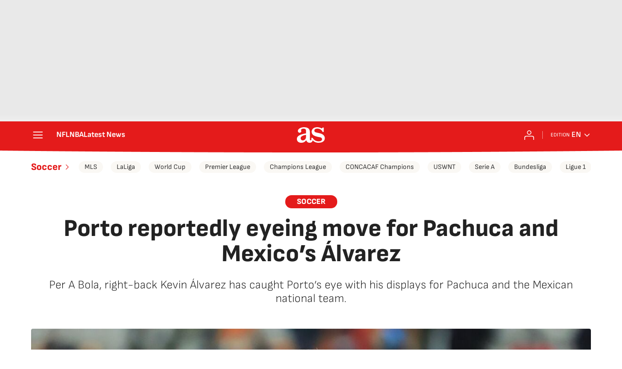

--- FILE ---
content_type: text/html; charset=utf-8
request_url: https://en.as.com/soccer/porto-reportedly-eyeing-move-for-pachuca-and-mexicos-alvarez-n/
body_size: 36725
content:
<!DOCTYPE html><html lang="en-us" prefix="og: http://ogp.me/ns# article: http://ogp.me/ns/article#"><head><meta charSet="UTF-8"/><meta name="viewport" content="width=device-width, initial-scale=1"/><link href="https://en.as.com/soccer/porto-reportedly-eyeing-move-for-pachuca-and-mexicos-alvarez-n/?outputType=amp" rel="amphtml"/><link href="https://en.as.com/soccer/porto-reportedly-eyeing-move-for-pachuca-and-mexicos-alvarez-n/" rel="canonical"/><title>Porto reportedly eyeing move for Pachuca and Mexico’s Álvarez - AS USA</title><meta name="robots" content="max-snippet:-1, max-image-preview:large, max-video-preview:-1"/><meta name="description" content="Per A Bola, right-back Kevin Álvarez has caught Porto’s eye with his displays for Pachuca and the Mexican national team."/><meta property="og:url" content="https://en.as.com/soccer/porto-reportedly-eyeing-move-for-pachuca-and-mexicos-alvarez-n/"/><meta property="og:site_name" content="AS USA"/><meta property="og:type" content="article"/><meta property="article:modified_time" content="2023-01-21T04:52:24-05:00"/><meta property="article:published_time" content="2023-01-21T04:52:24-05:00"/><meta property="article:author" content="Mauricio Torres"/><meta property="article:section" content="Soccer"/><meta property="article:tag" content="CF Pachuca"/><meta property="article:tag" content="Selección Fútbol México"/><meta property="article:tag" content="Oporto FC"/><meta property="og:title" content="Porto reportedly eyeing move for Pachuca and Mexico’s Álvarez"/><meta property="og:description" content="Per A Bola, right-back Kevin Álvarez has caught Porto’s eye with his displays for Pachuca and the Mexican national team."/><meta property="og:image" content="https://img.asmedia.epimg.net/resizer/v2/RGVQQDP3BFJBNH3XBLDJGL6S6A.jpg?auth=58e5c90fd1596fda235dfa94d6c47e44f00b0bd28cac2519c21218253ca11cac&amp;width=1472&amp;height=828&amp;focal=718%2C54"/><meta property="og:image:width" content="1472"/><meta property="og:image:height" content="828"/><meta property="og:updated_time" content="2023-01-21T04:52:24-05:00"/><meta name="twitter:site" content="@English_AS"/><meta name="twitter:card" content="summary_large_image"/><meta name="twitter:creator" content="@English_AS"/><meta name="twitter:title" content="Porto reportedly eyeing move for Pachuca and Mexico’s Álvarez"/><meta name="twitter:description" content="Per A Bola, right-back Kevin Álvarez has caught Porto’s eye with his displays for Pachuca and the Mexican national team."/><meta name="twitter:image" content="https://img.asmedia.epimg.net/resizer/v2/RGVQQDP3BFJBNH3XBLDJGL6S6A.jpg?auth=58e5c90fd1596fda235dfa94d6c47e44f00b0bd28cac2519c21218253ca11cac&amp;width=644&amp;height=362&amp;focal=718%2C54"/><meta property="mrf:secondary_title" content="Porto reportedly eyeing move for Pachuca and Mexico’s Álvarez"/><meta property="mrf:tags" content="keyword:CF Pachuca;keyword:Selección Fútbol México;keyword:Oporto FC"/><meta property="mrf:sections" content="soccer"/><link rel="alternate" hrefLang="en" href="https://en.as.com/soccer/porto-reportedly-eyeing-move-for-pachuca-and-mexicos-alvarez-n/"/><link rel="alternate" hrefLang="es-mx" href="https://mexico.as.com/futbol/mexicanos-por-el-mundo/porto-sigue-de-cerca-a-kevin-alvarez-n/"/><script type="application/ld+json">[{"@context":"https://schema.org/","@type":"BreadcrumbList","itemListElement":[{"@type":"ListItem","item":{"@id":"https://en.as.com/","@type":"CollectionPage","name":"AS USA"},"position":1},{"@type":"ListItem","item":{"@id":"https://en.as.com/soccer/","@type":"CollectionPage","name":"Soccer"},"position":2},{"@type":"ListItem","item":{"@id":"https://en.as.com/soccer/porto-reportedly-eyeing-move-for-pachuca-and-mexicos-alvarez-n/","@type":"ItemPage","name":"Porto reportedly eyeing move for Pachuca and Mexico’s Álvarez"},"position":3}]},{"@context":"https://schema.org/","@type":["NewsArticle"],"headline":"Porto reportedly eyeing move for Pachuca and Mexico’s Álvarez","url":"https://en.as.com/soccer/porto-reportedly-eyeing-move-for-pachuca-and-mexicos-alvarez-n/","datePublished":"2023-01-21T04:52:24-05:00","dateModified":"2023-01-21T04:52:24-05:00","description":"Per A Bola, right-back Kevin Álvarez has caught Porto’s eye with his displays for Pachuca and the Mexican national team.","articleBody":"One of the Liga MX’s most in-form players is Pachuca’s Kevin Álvarez, who was part of Mexico’s squad for the 2022 World Cup in Qatar. Due to his talent, some clubs in the Mexican top flight have tried to sign the right-back, but he has made it clear that he wants to move to European soccer. This dream may be about to come true, as Portuguese club Porto are keeping close tabs on Álvarez, according to the newspaper A Bola. The Lisbon-based publication adds that Pachuca are willing to sell the 24-year-old as long as they receive a fee of around $10 million. It would not be the first time that Pachuca and Porto have done transfer business, as Los Tuzos sold Mexico midfielder Héctor Herrera to the Portuguese champions in 2013. So far, defender César Montes and goalkeeper Guillermo Ochoa are the only Mexican players to have left the Liga MX for Europe following the World Cup. In the summer. Jorge Sánchez and Santiago Giménez  made the move to the old continent, joining Ajax and Feyenoord, respectively.","author":[{"@type":"Person","name":"Mauricio Torres","url":"https://as.com/autor/diario_as/a/"}],"articleSection":"Soccer","mainEntityOfPage":{"@type":"WebPage","@id":"https://en.as.com/soccer/porto-reportedly-eyeing-move-for-pachuca-and-mexicos-alvarez-n/","name":"Porto reportedly eyeing move for Pachuca and Mexico’s Álvarez"},"image":["https://img.asmedia.epimg.net/resizer/v2/RGVQQDP3BFJBNH3XBLDJGL6S6A.jpg?auth=58e5c90fd1596fda235dfa94d6c47e44f00b0bd28cac2519c21218253ca11cac&width=1472&height=828&focal=718%2C54","https://img.asmedia.epimg.net/resizer/v2/RGVQQDP3BFJBNH3XBLDJGL6S6A.jpg?auth=58e5c90fd1596fda235dfa94d6c47e44f00b0bd28cac2519c21218253ca11cac&width=1472&height=1104&focal=718%2C54","https://img.asmedia.epimg.net/resizer/v2/RGVQQDP3BFJBNH3XBLDJGL6S6A.jpg?auth=58e5c90fd1596fda235dfa94d6c47e44f00b0bd28cac2519c21218253ca11cac&width=1200&height=1200&focal=718%2C54"],"publisher":[{"@type":"NewsMediaOrganization","logo":{"@type":"ImageObject","url":"https://static.as.com/dist/resources/images/logos/as/as.svg","height":117,"width":217,"representativeOfPage":true},"name":"AS USA","url":"https://en.as.com"}],"isAccessibleForFree":true,"associatedMedia":[{"@type":"ImageObject","url":"https://cloudfront-eu-central-1.images.arcpublishing.com/diarioas/GEFYH52QHZ62R6KIAP3JJYLXAQ.jpg","height":2001,"width":3000,"representativeOfPage":true}]}]</script><meta name="theme-color" content="#ffffff"/><link rel="icon" type="image/x-icon" href="https://static.as.com/dist/resources/images/favicon/favicon.ico"/><link rel="icon" sizes="96x96" type="image/png" href="https://static.as.com/dist/resources/images/favicon/favicon-96x96.png"/><link rel="icon" type="image/svg+xml" href="https://static.as.com/dist/resources/images/favicon/favicon.svg"/><link rel="mask-icon" type="image/svg+xml" href="https://static.as.com/dist/resources/images/favicon/safari-pinned-tab.svg" color="#E41B1B"/><link rel="apple-touch-icon" type="image/png" href="https://static.as.com/dist/resources/images/favicon/apple-touch-icon-180x180.png"/><link rel="manifest" href="/pf/resources/manifests/site.webmanifest?d=780"/><link rel="preconnect" href="https://static.as.com"/><link rel="preload" as="image" href="https://img.asmedia.epimg.net/resizer/v2/RGVQQDP3BFJBNH3XBLDJGL6S6A.jpg?auth=58e5c90fd1596fda235dfa94d6c47e44f00b0bd28cac2519c21218253ca11cac&amp;width=360&amp;height=203&amp;focal=718%2C54" imageSrcSet="https://img.asmedia.epimg.net/resizer/v2/RGVQQDP3BFJBNH3XBLDJGL6S6A.jpg?auth=58e5c90fd1596fda235dfa94d6c47e44f00b0bd28cac2519c21218253ca11cac&amp;width=360&amp;height=203&amp;focal=718%2C54 360w, https://img.asmedia.epimg.net/resizer/v2/RGVQQDP3BFJBNH3XBLDJGL6S6A.jpg?auth=58e5c90fd1596fda235dfa94d6c47e44f00b0bd28cac2519c21218253ca11cac&amp;width=644&amp;height=362&amp;focal=718%2C54 644w, https://img.asmedia.epimg.net/resizer/v2/RGVQQDP3BFJBNH3XBLDJGL6S6A.jpg?auth=58e5c90fd1596fda235dfa94d6c47e44f00b0bd28cac2519c21218253ca11cac&amp;width=736&amp;height=414&amp;focal=718%2C54 736w, https://img.asmedia.epimg.net/resizer/v2/RGVQQDP3BFJBNH3XBLDJGL6S6A.jpg?auth=58e5c90fd1596fda235dfa94d6c47e44f00b0bd28cac2519c21218253ca11cac&amp;width=976&amp;height=549&amp;focal=718%2C54 976w, https://img.asmedia.epimg.net/resizer/v2/RGVQQDP3BFJBNH3XBLDJGL6S6A.jpg?auth=58e5c90fd1596fda235dfa94d6c47e44f00b0bd28cac2519c21218253ca11cac&amp;width=1200&amp;height=675&amp;focal=718%2C54 1200w" imageSizes="
    (min-width: 1192px) 1152px,
    (min-width: 1000px) calc(100vw - 40px),
    (min-width: 768px) 648px,
    100vw" fetchpriority="high"/><link rel="preload" href="https://static.as.com/dist/resources/fonts/sofiasans/sofiasans-800.woff2" as="font" crossorigin="anonymous" type="font/woff2"/><link rel="preload" href="https://static.as.com/dist/resources/fonts/sourcesans3/sourcesans3-300.woff2" as="font" crossorigin="anonymous" type="font/woff2"/><link rel="preload" as="script" fetchpriority="low" href="https://static.prisa.com/dist/subs/pmuser/v2/stable/pmuser.min.js"/><style>@font-face{font-family:sourcesans3;font-style:normal;font-weight:300;font-display:swap;src:url(https://static.as.com/dist/resources/fonts/sourcesans3/sourcesans3-300.woff2) format("woff2"),url(https://static.as.com/dist/resources/fonts/sourcesans3/sourcesans3-300.woff) format("woff"),url(https://static.as.com/dist/resources/fonts/sourcesans3/sourcesans3-300.ttf) format("truetype")}@font-face{font-family:sourcesans3;font-style:normal;font-weight:400;font-display:swap;src:url(https://static.as.com/dist/resources/fonts/sourcesans3/sourcesans3-400.woff2) format("woff2"),url(https://static.as.com/dist/resources/fonts/sourcesans3/sourcesans3-400.woff) format("woff"),url(https://static.as.com/dist/resources/fonts/sourcesans3/sourcesans3-400.ttf) format("truetype")}@font-face{font-family:sourcesans3;font-style:normal;font-weight:600;font-display:swap;src:url(https://static.as.com/dist/resources/fonts/sourcesans3/sourcesans3-600.woff2) format("woff2"),url(https://static.as.com/dist/resources/fonts/sourcesans3/sourcesans3-600.woff) format("woff"),url(https://static.as.com/dist/resources/fonts/sourcesans3/sourcesans3-600.ttf) format("truetype")}@font-face{font-family:sourcesans3;font-style:normal;font-weight:700;font-display:swap;src:url(https://static.as.com/dist/resources/fonts/sourcesans3/sourcesans3-700.woff2) format("woff2"),url(https://static.as.com/dist/resources/fonts/sourcesans3/sourcesans3-700.woff) format("woff"),url(https://static.as.com/dist/resources/fonts/sourcesans3/sourcesans3-700.ttf) format("truetype")}@font-face{font-family:sourcesans3;font-style:normal;font-weight:800;font-display:swap;src:url(https://static.as.com/dist/resources/fonts/sourcesans3/sourcesans3-800.woff2) format("woff2"),url(https://static.as.com/dist/resources/fonts/sourcesans3/sourcesans3-800.woff) format("woff"),url(https://static.as.com/dist/resources/fonts/sourcesans3/sourcesans3-800.ttf) format("truetype")}@font-face{font-family:sofiasans;font-style:normal;font-weight:200;font-display:swap;src:url(https://static.as.com/dist/resources/fonts/sofiasans/sofiasans-200.woff2) format("woff2"),url(https://static.as.com/dist/resources/fonts/sofiasans/sofiasans-200.woff) format("woff"),url(https://static.as.com/dist/resources/fonts/sofiasans/sofiasans-200.ttf) format("truetype")}@font-face{font-family:sofiasans;font-style:normal;font-weight:300;font-display:swap;src:url(https://static.as.com/dist/resources/fonts/sofiasans/sofiasans-300.woff2) format("woff2"),url(https://static.as.com/dist/resources/fonts/sofiasans/sofiasans-300.woff) format("woff"),url(https://static.as.com/dist/resources/fonts/sofiasans/sofiasans-300.ttf) format("truetype")}@font-face{font-family:sofiasans;font-style:normal;font-weight:400;font-display:swap;src:url(https://static.as.com/dist/resources/fonts/sofiasans/sofiasans-400.woff2) format("woff2"),url(https://static.as.com/dist/resources/fonts/sofiasans/sofiasans-400.woff) format("woff"),url(https://static.as.com/dist/resources/fonts/sofiasans/sofiasans-400.ttf) format("truetype")}@font-face{font-family:sofiasans;font-style:italic;font-weight:400;font-display:swap;src:url(https://static.as.com/dist/resources/fonts/sofiasans/sofiasans-400-italic.woff2) format("woff2"),url(https://static.as.com/dist/resources/fonts/sofiasans/sofiasans-400-italic.woff) format("woff"),url(https://static.as.com/dist/resources/fonts/sofiasans/sofiasans-400-italic.ttf) format("truetype")}@font-face{font-family:sofiasans;font-style:normal;font-weight:600;font-display:swap;src:url(https://static.as.com/dist/resources/fonts/sofiasans/sofiasans-600.woff2) format("woff2"),url(https://static.as.com/dist/resources/fonts/sofiasans/sofiasans-600.woff) format("woff"),url(https://static.as.com/dist/resources/fonts/sofiasans/sofiasans-600.ttf) format("truetype")}@font-face{font-family:sofiasans;font-style:normal;font-weight:700;font-display:swap;src:url(https://static.as.com/dist/resources/fonts/sofiasans/sofiasans-700.woff2) format("woff2"),url(https://static.as.com/dist/resources/fonts/sofiasans/sofiasans-700.woff) format("woff"),url(https://static.as.com/dist/resources/fonts/sofiasans/sofiasans-700.ttf) format("truetype")}@font-face{font-family:sofiasans;font-style:normal;font-weight:800;font-display:swap;src:url(https://static.as.com/dist/resources/fonts/sofiasans/sofiasans-800.woff2) format("woff2"),url(https://static.as.com/dist/resources/fonts/sofiasans/sofiasans-800.woff) format("woff"),url(https://static.as.com/dist/resources/fonts/sofiasans/sofiasans-800.ttf) format("truetype")}@font-face{font-family:sofiasans;font-style:italic;font-weight:800;font-display:swap;src:url(https://static.as.com/dist/resources/fonts/sofiasans/sofiasans-800-italic.woff2) format("woff2"),url(https://static.as.com/dist/resources/fonts/sofiasans/sofiasans-800-italic.woff) format("woff"),url(https://static.as.com/dist/resources/fonts/sofiasans/sofiasans-800-italic.ttf) format("truetype")}@font-face{font-family:sofiasans;font-style:normal;font-weight:900;font-display:swap;src:url(https://static.as.com/dist/resources/fonts/sofiasans/sofiasans-900.woff2) format("woff2"),url(https://static.as.com/dist/resources/fonts/sofiasans/sofiasans-900.woff) format("woff"),url(https://static.as.com/dist/resources/fonts/sofiasans/sofiasans-900.ttf) format("truetype")}html{line-height:1.15;-webkit-text-size-adjust:100%;-moz-text-size-adjust:100%;text-size-adjust:100%;-webkit-font-smoothing:antialiased}body{margin:0;overflow-x:hidden}a{color:inherit}abbr[title]{border-bottom:none;text-decoration:underline;-webkit-text-decoration:underline dotted;text-decoration:underline dotted}b,strong{font-weight:bolder}button{font-family:inherit;font-size:100%;line-height:1.15;margin:0}button{color:inherit;background-color:unset;border:none;padding:0;box-sizing:border-box}button{overflow:visible}button{text-transform:none}[type=button],button{-webkit-appearance:auto;-moz-appearance:auto;appearance:auto}[type=button]::-moz-focus-inner,button::-moz-focus-inner{border-style:none;padding:0}[type=button]:-moz-focusring,button:-moz-focusring{outline:ButtonText dotted 1px}::-webkit-file-upload-button{-webkit-appearance:auto;appearance:auto;font:inherit}figure{margin:0}._rt-16x9{aspect-ratio:16/9}._rt-9x16{aspect-ratio:9/16}._hidden{display:none!important}.sr-only{position:absolute;left:-1px;top:auto;width:1px;height:1px;overflow:hidden}:focus-visible{outline:#1b4be4 solid 2px;border-radius:4px}.ad{position:relative;display:flex;justify-content:center;margin-left:auto;margin-right:auto}.ad-ldb{align-items:center;min-height:100px;max-width:320px}.mha-wr{position:relative}.mha-wr .ad-ldb-1{max-width:100%;background:linear-gradient(to top,#f0f0f0,#e9e9e9 6%);z-index:10000015}.mha-wr .ad-ldb-1>div{max-width:320px}.ldb--is-fixed .ad-ldb-1{position:sticky;top:0}.ad:not(.ad-nstd)>div{position:sticky;top:4.625rem}.ad-ldb-1>div{top:0}.ad-mpu>div{max-width:300px;margin:0 auto}.ai{position:relative}.ai svg{width:100%;height:auto;fill:#fff}.ai-ar-d svg,.ai-ar-d-b svg{transform:rotate(90deg)}.ai-ar-l svg{transform:rotate(180deg)}.mh{position:relative}.mh_wr{position:relative;min-height:3.5rem}.mh_c{position:relative;margin:0 auto;display:flex;align-items:center;height:3.5rem;color:#fff;font:400 1rem/1rem sofiasans,sans-serif;padding:0 1rem;z-index:10000010}.mh_c a{text-decoration:none;color:inherit}.mh_c:before{content:"";position:absolute;top:0;left:50%;width:100vw;height:3.5rem;background:url(https://static.as.com/dist/resources/images/v2/ui/main-header-bg-xs.png) center center no-repeat;background-size:auto;z-index:-1;transform:translate(-50%)}.mh_hb{display:flex;align-items:center;position:relative;margin:0 auto 0 0;padding:0;color:#fff;background:0 0;border:0}.mh_hb .ai{height:1.75rem;width:1.75rem}.mh_nav,.mh_sc-close{display:none}.mh_logo{position:absolute;left:50%;transform:translate(-50%)}.mh_logo .ai{display:block;width:2.9375rem;height:1.625rem}.mh_to{position:relative;display:flex;align-items:center;order:2;background-color:#e41b1b}.mh_nw,.mh_su{display:none;position:relative}.mh_nw .ai{display:flex;height:1.5rem;width:1.5rem}.mh_xt{display:none}.mh_u{position:relative;display:flex;align-items:center;min-width:1.25rem}.mh_u .ai{display:flex;height:1.5rem;width:1.5rem}.mh_u_i{position:relative;display:flex;align-items:center}.mh_u_long{display:none}.mh_u_short{text-transform:uppercase;font-weight:700}.mh_u_badge{position:relative;width:1.5625rem;height:1.5625rem;display:flex;align-items:center;justify-content:center;margin-left:-.4375rem;margin-top:-.9375rem}.mh_u_badge:after{content:"";display:block;box-sizing:border-box;width:1.125rem;height:1.125rem;background:url(data:image/svg+xml,%3Csvg\ width=\'15\'\ height=\'15\'\ fill=\'none\'\ xmlns=\'http://www.w3.org/2000/svg\'%3E%3Cpath\ d=\'M7.12507\ 1.00708c.489\ 0\ .88541.39641.88541.88542l.00003.39023C9.86703\ 2.68806\ 11.257\ 4.3415\ 11.257\ 6.31958v2.36111l1.3378\ 1.60531c.4174.5009.3497\ 1.2453-.1512\ 1.6627-.2121.1768-.4796.2737-.7557.2737H2.56227c-.652\ 0-1.18056-.5286-1.18056-1.1806\ 0-.2762.09683-.5436.27363-.7558l1.33778-1.60531V6.31958c0-1.97808\ 1.38999-3.63152\ 3.24651-4.03685l.00002-.39023c0-.48901.39642-.88542.88542-.88542ZM8.30562\ 12.8126c0\ .652-.52855\ 1.1806-1.18055\ 1.1806s-1.18056-.5286-1.18056-1.1806h2.36111Z\'\ fill=\'%23E41B1B\'/%3E%3C/svg%3E) center center no-repeat #ffd419;background-size:12px;border:1px solid #e41b1b;border-radius:50%;animation:2.4s 3 mh_u_badge;animation-delay:1s}.mh_u_m{display:flex;position:absolute;top:1.875rem;right:-.25rem;min-width:9.5rem;flex-direction:column;gap:1rem;padding:1rem;background:#fff;border:.0625rem solid #e9e9e9;border-radius:.25rem 0 .25rem .25rem;visibility:hidden}.mh_u_m_t{font-size:.875rem;line-height:1.25rem;font-weight:600;text-align:center;color:#4a4a4a}.mh_u_m_t a{font-size:1rem;color:#e41b1b}.mh_u_btn-close{position:absolute;top:-2.125rem;right:-.0625rem;padding:.25rem .25rem .5rem;background:#fff;border-radius:.25rem .25rem 0 0;border:.0625rem solid #e9e9e9;border-bottom:none}.mh_u_btn-close .ai{display:block;height:1.3125rem;width:1.3125rem}.mh_u_btn-close .ai svg{fill:#222}.mh_u_btn{display:flex;position:relative;font:600 1rem/1.125rem sofiasans,sans-serif;color:#fff;text-align:center;background-color:#e41b1b;padding:.5rem 1rem;border-radius:.5rem;justify-content:center;white-space:nowrap}.mh_u_btn .ai{width:1rem;height:1rem;margin-right:.5rem}@keyframes mh_u_badge{0%{animation-timing-function:ease-out;transform:scale(1)}11%{animation-timing-function:ease-out;transform:scale(1.2)}22%{animation-timing-function:ease-out;transform:scale(1)}33%{animation-timing-function:ease-out;transform:scale(1.2)}44%{animation-timing-function:ease-out;transform:scale(1)}to{transform:scale(1)}}.mh_ed{display:none;position:relative;background-color:#e41b1b}.mh_ed_m{visibility:hidden}.msh{position:fixed;top:0;left:0;width:100%;height:100%;z-index:99999999;overflow:hidden;visibility:hidden}.msh_c{position:relative;width:300vw;height:100%;overflow:hidden auto;display:flex;flex-direction:column;align-items:flex-start;z-index:1}.msh_c:before{content:"";position:fixed;top:0;left:0;width:100%;height:100%;background:#fff;z-index:-1}.msh_c nav{width:100%}.msh_c a{text-decoration:none;color:inherit}.msh_btn-close{position:relative;margin:0 auto 0 0;padding:1.25rem;max-width:100vw;font-size:1.5rem;background:0 0;border:none}.msh_btn-close .ai{display:block;width:24px;height:24px}.msh_btn-close .ai svg{fill:#222}.msh_s{position:relative;padding:20px 0;margin:0 20px;border-top:.0625rem solid #e9e9e9;color:#3a3a3a;font:400 1rem/1.25rem sofiasans,sans-serif;width:100%;max-width:calc(100vw - 40px)}.msh_s_t{display:block;font-weight:600;color:#323232;margin-bottom:.5rem}.msh_s strong,.msh_s--t li{font-weight:600}.msh_li{font-weight:400;list-style:none;padding:0;margin:0}.msh_li a{display:flex;align-items:center;margin-bottom:.75rem}.msh_li .ai{display:block;width:1rem;height:1.125rem}.msh_li .ai-mail{margin-right:.75rem}.msh_li .ai-mail svg{fill:#3a3a3a}.msh_li .ai-ar-r svg{fill:#3a3a3a}.msh_li li:last-child>a{margin-bottom:0}.msh_li .msh_li--1,.msh_li .msh_li--2{position:relative}.msh_li:only-child>a{margin-bottom:0}.msh_s-topics .msh_li{display:flex;align-items:center;flex-wrap:wrap;gap:.5rem;font-size:.8125rem;line-height:1rem;font-weight:400;color:#4a4a4a}.msh_s-topics .msh_li a{margin-bottom:0}.msh .w_sb{gap:.75rem}.msh .w_sb_bt{width:2.25rem;height:2.25rem}.msh .msh_li_ar{position:absolute;top:0;right:0}.msh_sm{background-color:#fff;position:fixed;top:0;left:0;width:100%}.msh_btn-back{display:flex;align-items:center;margin:0 auto 0 0;padding:1.25rem;background:0 0;border:none;line-height:24px}.msh_btn-back .ai{display:block;height:24px;width:24px;margin-right:8px}.msh_btn-back .ai svg{fill:#222}.sh{position:relative;margin:0 auto;max-width:1152px}.sh_c{position:relative;display:grid;grid-template-columns:1fr auto;background-color:#fff;padding:0}.sh_c:after{content:"";position:absolute;left:20px;right:20px;bottom:0;height:1px;background:#e9e9e9}.sh_t{display:flex;align-items:center;justify-content:center;margin:0;min-height:52px;padding:0 1.25rem}.sh_t_e{display:flex;align-items:center;margin:0}.sh_t_l{position:relative;font:800 1.25rem sofiasans,sans-serif;color:#e41b1b;text-decoration:none;text-wrap:balance;height:100%;display:flex;align-items:center}.sh_t_l .ai{display:none}.sh_m{grid-column:1/3;overflow-x:scroll;display:flex;margin:0 auto;max-width:100%;padding:.25rem 0 1rem}.sh_m_i{font:400 .875rem/1rem sofiasans,sans-serif;padding:.25rem .75rem;color:#3a3a3a;background-color:#faf8f4;border-radius:1.25rem;flex:0 0 auto;text-decoration:none;margin-left:.5rem}.sh_m_i:first-child{margin-left:1.25rem}.sh_m_i:last-child{margin-right:1.25rem}.sh_m_i.is-selected{background-color:#fff;color:#e41b1b;font-weight:700;border:.0625rem solid #e0d7c0}.sh_m_trk{display:flex;flex:0 0 auto}.sh .ad-nstd{grid-row:1/2;grid-column:2/3;display:flex;align-items:center;justify-content:flex-end}.mo{position:fixed;inset:0;z-index:99999999;display:none}.mo:before{content:"";position:absolute;inset:0;background-color:#22222280}.mo_w{position:relative;display:flex;justify-content:center;align-items:center;height:100%;width:100%;padding:1.25rem;box-sizing:border-box}.mo_b{position:relative;z-index:1}.mo_hz{position:absolute;inset:0;z-index:0}.mo_btn-close{position:absolute;background:0 0;border:none;padding:0;inset:1.25rem 1.25rem auto auto;width:1.5rem;height:1.5rem;flex:0 0 auto;z-index:2}.mo_btn-close .ai{display:block;width:100%;height:100%}.mo-user .mo_btn-close{width:2rem;height:2rem;inset:1rem 1rem auto auto}.mo-user .mo_btn-close .ai svg{fill:#222}.mo-user .mo_w{padding:0}.mo-user_b{display:flex;flex-direction:column;box-sizing:border-box;padding:3rem 2rem 2rem;background-color:#fff}.mo-user_t{display:block;font:800 1.5rem/1.75rem sofiasans,sans-serif;color:#222;margin:0 0 2rem;text-align:center}.mo-user_i{border-radius:50%;overflow:hidden;height:5rem;width:5rem;margin:0 auto .5rem}.mo-user_i img{width:100%;height:100%;-o-object-fit:cover;object-fit:cover}.mo-user_l{display:flex;flex-direction:column;gap:1.5rem;text-align:center;font:400 1rem/1.25rem sofiasans,sans-serif}.mo-user_l button{color:#e41b1b;text-decoration:none}.mo-user_l button{padding:0;margin:0;background:0 0;border:none;line-height:inherit}.mo-user_l .mo-user_btn{display:flex;justify-content:center;white-space:nowrap;background-color:#e41b1b;color:#fff;padding:.75rem 1.25rem;font-size:1.125rem;border-radius:.75rem;position:relative}.w-ap{position:relative;min-height:2.1875rem}.w_eds_li{display:flex;flex-wrap:wrap;gap:.625rem 1rem;list-style:none;padding:0;margin:0;font:400 1rem/1.25rem sofiasans,sans-serif}.w_eds_li a{min-width:120px;display:flex;align-items:center;text-decoration:none;color:inherit}.w_eds_flag{position:relative;width:1rem;height:1rem;overflow:hidden;border-radius:50%;border:.0625rem solid #fff;outline:#c9c9c9 solid .0625rem;margin-right:.5rem}.w_eds_flag img{position:relative;left:50%;height:1rem;aspect-ratio:29/18;transform:translate(-50%)}.w_sb{display:flex;align-items:center;gap:.375rem}.w_sb_bt{display:inline-flex;justify-content:center;align-items:center;border-radius:1.75rem;width:2.25rem;height:2.25rem;text-decoration:none}.w_sb_bt:has(.ai-tw){background-color:#000}.w_sb_bt:has(.ai-fb){background-color:#1877f2}.w_sb_bt:has(.ai-wa){background-color:#25d366}.w_sb .ai{height:1.75rem;width:1.75rem}.w_sb_com{display:flex;flex-direction:row-reverse;align-items:center;border-radius:1.75rem;border:.0625rem solid #c9c9c9;font:600 1rem sourcesans3,sans-serif;color:#e41b1b;height:2.125rem;width:auto;min-width:2.125rem}.w_sb_com .ai{height:1.5rem;width:1.5rem;margin:0 .375rem 0 .75rem}.w_sb_com .ai svg{stroke:#e41b1b;fill:none}.w_sb_com .ai:first-child{margin:0 .25rem}.w_sb_count{margin:0 1rem 0 0}.wr-c{display:block;padding:1rem 1.25rem 0;margin:0 auto;background-color:#fff}.wr-c>main,.wr-c>main>article{display:contents}.a_m{position:relative}.a_m_c,.a_m_w{position:relative;display:block}.a_m img{display:block;width:100%;height:100%;-o-object-fit:cover;object-fit:cover}.a_m_p{color:#656565;font:400 .75rem/1.125rem sourcesans3,sans-serif;text-align:right;padding:.375rem 1.25rem}.a_m_m{text-transform:uppercase}.a_m_m:not(:first-child):before{content:"/";margin:0 .25rem}.a_m ._rt-9x16{max-width:17.5rem;margin:0 auto}.a_m .ai-resize{display:none}.a_m_video{position:absolute;inset:0;width:100%;height:100%}.posicionador{display:block;position:absolute;inset:0}.posicionador .boton_video{position:absolute;inset:0}.btn-mm{position:absolute;inset:0;padding:1rem;display:flex;align-items:flex-end}.btn-mm .ai-play{position:relative;display:block;width:2rem;height:2rem}.btn-mm .ai-play:after{content:"";position:relative;display:block;width:100%;height:100%;background-image:url(data:image/svg+xml,%3Csvg%20width%3D%2240%22%20height%3D%2241%22%20viewBox%3D%220%200%2040%2041%22%20fill%3D%22none%22%20xmlns%3D%22http%3A%2F%2Fwww.w3.org%2F2000%2Fsvg%22%3E%3Cg%20clip-path%3D%22url\(%23k7z0uet31a\)%22%3E%3Ccircle%20cx%3D%2220%22%20cy%3D%2220.135%22%20r%3D%2220%22%20fill%3D%22%23000%22%20fill-opacity%3D%22.3%22%2F%3E%3Cpath%20fill-rule%3D%22evenodd%22%20clip-rule%3D%22evenodd%22%20d%3D%22M20%2040.135c11.046%200%2020-8.954%2020-20s-8.954-20-20-20-20%208.954-20%2020c0%2011.045%208.954%2020%2020%2020zM16.785%2011.71c-1.95-.988-4.285.386-4.285%202.524v11.8c0%202.137%202.334%203.512%204.285%202.523l11.64-5.9a2.81%202.81%200%200%200%200-5.047l-11.64-5.9z%22%20fill%3D%22%23fff%22%2F%3E%3C%2Fg%3E%3Cdefs%3E%3CclipPath%20id%3D%22k7z0uet31a%22%3E%3Cpath%20fill%3D%22%23fff%22%20transform%3D%22translate\(0%20.135\)%22%20d%3D%22M0%200h40v40H0z%22%2F%3E%3C%2FclipPath%3E%3C%2Fdefs%3E%3C%2Fsvg%3E);background-size:100%;background-repeat:no-repeat}.a_e{display:grid;grid-template-columns:1fr;position:relative;margin-bottom:3rem;font:1rem/1.125rem sourcesans3,sans-serif}.a_e_txt{text-align:center}.a_e ._rt-16x9>iframe{width:100%;height:100%}.a_k{display:inline-block;font:800 .875rem/1rem sofiasans,sans-serif;color:#fff;background:#e41b1b;padding:.375rem 1.5rem .3125rem;border-radius:1.875rem;text-transform:uppercase;margin-bottom:1rem;text-decoration:none}.a_t{font:800 2rem/2.125rem sofiasans,sans-serif;margin:0 0 1.5rem;color:#222}.a_st{font:300 1.3125rem/1.5rem sofiasans,sans-serif;color:#222;margin:0}.a_e .a_e_m{grid-row:1/2;margin:0-1.25rem 1rem}.a_e .a_e_m .btn-mm .ai-play{width:3rem;height:3rem}.a_e--2{margin-bottom:0}.a_e--2 .a_e_m{grid-row:2/3}.a_e--2 .a_e_txt{margin-bottom:2rem}.a_e--3 .a_e_m{position:relative}.a_e--3 .a_e_m:has(.a_m_p){margin-bottom:2.5rem}.a_e--3 .a_e_m .a_m{margin-bottom:0}.a_e--3 .a_e_m .a_m_p{position:absolute;right:0;width:100%}.a_e--3 .a_e_m .a_k{position:relative}.a_e--3 .a_e_m .a_t{position:relative;font-size:1.75rem;line-height:1.875rem;color:#fff;text-shadow:2px 2px 2px rgba(0,0,0,.25)}.a_e--3 .a_e_m .a_e_txt{position:absolute;left:0;right:0;bottom:0;margin:0 1.25rem 1rem}.a_e--3 .a_e_m .a_e_txt:before{content:"";position:absolute;left:-1.25rem;right:-1.25rem;bottom:-1rem;height:13.75rem;background-image:linear-gradient(to bottom,#0000 24%,#000)}.a_e--3 .a_t{margin-bottom:0}.a_e--4+.a_e_m{margin:0-1.25rem 2.5rem}.a_e--v .a_e_m{grid-row:auto;margin-bottom:0}.a_e--v .a_st{margin-bottom:1.5rem}.a_e--v .posicionador{position:absolute;inset:0;aspect-ratio:9/16}.a_c{font:1.375rem/1.875rem sourcesans3,sans-serif;color:#222}.a_c>h2,.a_c>h3,.a_c>h4{grid-column:1/5;color:#222;font:800 1.5rem/2rem sofiasans,sans-serif;margin:3rem 0 0}.a_c>h2+p,.a_c>h3+p,.a_c>h4+p{margin-top:1.5rem}.a_c>p{margin:1rem 0 0}.a_c>p b{font-weight:700}.a_c>p:first-child{margin-top:0}.a_c>p a{color:#e41b1b}.a_c table{border-collapse:collapse;width:100%;font-size:1.25rem;line-height:1.75rem}.a_c>table{grid-column:1/5;margin:2.5rem 0 0}.a_c>table+p{margin-top:2.5rem}.a_tbl{grid-column:1/5;margin:2.5rem 0 0;overflow-x:auto}.a_c>ol,.a_c>ul{margin:2.5rem 0 0;padding:0 0 0 1.25rem;font-size:1.375rem;line-height:1.875rem}.a_c>ol+p,.a_c>ul+p{margin-top:2.5rem}.a_c>ul{padding:0;list-style:none}.a_rel{margin:2.5rem 0 0;padding:1.25rem 0;border-top:.0625rem solid gray;border-bottom:.0625rem solid gray}.a_rel_b{min-height:17.5625rem}.a_c>.a_m{margin:2.5rem -20px 0}.a_md{display:flex;flex-wrap:wrap;gap:2rem 1rem;padding-bottom:1.5rem;font-family:sourcesans3,sans-serif}.a_md_i{display:block;width:3.5rem;height:3.5rem;flex:0 0 3.5rem;border-radius:50%;margin:0;overflow:hidden}.a_md_i img{display:block;width:3.5rem;height:3.5rem}.a_md_f{font-size:.8125rem;line-height:1.125rem;color:#656565}.a_md_f a{color:inherit;text-decoration:none}.a_md_f abbr{text-decoration:none}.a_md_txt{flex:1}.a_md .a_md_a+.a_md_f{margin-top:.25rem}.a_md_a_n{font:800 1.1875rem/1.25rem sofiasans,sans-serif;text-decoration:none;color:#222}.a_md_a_n~.a_md_a_n:before{content:"";display:inline-block;height:1rem;width:.0625rem;background-color:#e9e9e9;right:0;top:.1875rem;position:relative;margin:0 .75rem}.a_md_a_l,.a_md_a_tw{display:inline-block;margin:0-.3125rem 0 .5rem}.a_md_a_l .ai,.a_md_a_tw .ai{display:inline-block;vertical-align:bottom;height:1.25rem;width:1.25rem}.a_md_a_l svg,.a_md_a_tw svg{fill:#222}.a_md .w_sb{position:relative;grid-column:1/3;gap:.75rem;flex:1 1 100%}.a_md .w_sb:after{content:"";position:absolute;top:-1rem;left:0;width:100%;border-top:.0625rem dashed #c9c9c9}.a_md .w_sb .sr-only{color:#fff}.a_md:has(.a_sb){gap:1rem}.a_sb-wr{display:none}.a_sb{position:relative;flex:1 1 100%;display:flex;align-items:center;gap:.5rem;padding-top:1rem;border-top:1px dashed #e9e9e9}.a_sb_m{display:flex;position:relative;flex-wrap:wrap;width:16rem;z-index:1}.a_sb_m:before{content:"";position:absolute;inset:0;background:#fff;border-radius:.5rem;z-index:-1}.a_sb_t{flex:1 1 100%;font:600 1rem/2rem sofiasans,sans-serif;color:#3a3a3a;padding:.5rem 0 .25rem;margin:0 1rem;border-bottom:1px solid #e9e9e9}.a_sb_bt-close{position:absolute;top:.5rem;right:1rem;height:2rem;width:2rem}.a_sb_bt-close .ai{display:block;height:100%;width:100%}.a_sb_bt-close svg{fill:#3a3a3a}.a_sb_bt{display:flex;align-items:center;padding:.625rem .75rem;font:600 1rem/1rem sofiasans,sans-serif;color:#222;text-decoration:none;background:0 0;border:1px solid #e9e9e9;border-radius:2.25rem}.a_sb_bt .ai-share{height:1.5rem;width:1.5rem;margin:-.25rem -.3125rem}.a_sb_bt .ai-share svg{fill:#222}.a_sb_bt .ai-com{height:1.25rem;width:1.25rem;margin:-.125rem .5rem -.125rem 0}.a_sb_bt .ai-com svg{stroke:#222;fill:none}.a_sb .w_sb{margin:1.5rem auto 1.75rem;gap:1.5rem;flex:0 0 auto}.a_sb .w_sb_bt{height:3rem;width:3rem}.a_sb .w_sb:after{display:none}.a_tp_btn{color:#e41b1b;font-size:.8125rem;line-height:1.125rem;font-weight:600;position:relative;background:0 0;border:none;padding:0;margin:0}.a_tp_btn .ai{display:inline-block;position:relative;height:.75rem;width:.75rem;margin-left:.125rem;top:.125rem}.a_tp_btn .ai svg{fill:#3a3a3a}.a_tp_c{display:none;font-size:1rem;line-height:1.25rem;color:#3a3a3a;margin:.25rem 0}.a_tp_l{margin:0;padding:0;list-style:none;display:flex;flex-direction:column;gap:.5rem;margin-top:.5rem}.w-recd{position:relative;padding:1.25rem 0;margin:1.5rem 0 0;border-top:.0625rem solid gray}.w-tg{display:flex;font:1rem/1.875rem sofiasans,sans-serif;color:#656565;padding:.25rem 0;margin:1.5rem 0 0;border-top:.0625rem solid gray;border-bottom:.0625rem solid #e9e9e9}.a_com{display:flex;flex-direction:column;align-items:flex-start;padding:.625rem 0 0;margin:1.5rem 0 0;border-top:.0625rem solid gray}.a_s{position:relative;box-sizing:border-box;width:100%;padding:2rem 1rem;margin:-2.5rem auto 2.5rem;font:1.375rem/1.625rem sofiasans,sans-serif;text-align:center;z-index:1}.a_s:before{content:"";position:absolute;inset:0;background-color:#fffae3;outline:#ffb908 solid .125rem;border-radius:.5rem;box-shadow:0 3px 8px 3px #00000026,0 2px 4px 1px #0003;z-index:-1}.a_s:after{content:"";position:absolute;width:100%;height:7.5rem;top:-7.5rem;left:0;background-image:linear-gradient(to bottom,#fff0,#fff);z-index:-2}.a_s_h{font-size:1.625rem;line-height:1.875rem;font-weight:900;color:#222;margin:0 auto .5rem}.a_s_t{color:#3a3a3a}.a_s_b{margin:2rem auto}.a_s_btn{display:inline-block;font-size:1.125rem;line-height:1.25rem;font-weight:600;color:#e41b1b;text-decoration:none}.a_s_btn+.a_s_btn{margin-left:2rem}.a_s_btn--bold{background-color:#e41b1b;color:#fff;border-radius:.75rem;padding:.75rem 1.5rem}.a_s_fo{display:flex;justify-content:center;text-align:center;color:#3a3a3a}.a_s_fo .ai-as{height:1.5rem;width:2.6875rem;margin-left:.75rem}.a_s_fo .ai-as svg{fill:#e41b1b}.s--promo{position:relative;margin:1.5rem 0 0}.w-mv{position:relative;margin:1.5rem 0 0}.w-mv a{color:inherit;text-decoration:none}.w-mv .w_h{display:flex;align-items:center;margin-bottom:.25rem}.w-mv .w_t{font:900 1rem/1.25rem sofiasans,sans-serif;color:#222;margin:0}.w-mv .w_b{padding:1rem 0;border-top:.0625rem solid gray;border-bottom:.0625rem solid gray}.w-mv .w_l{font:.875rem/1.25rem sofiasans,sans-serif;color:#e41b1b;display:flex;align-items:center;margin-left:auto}.w-mv .w_l .ai{display:inline-block;width:.75rem;height:.75rem}.w-mv .w_l .ai svg{fill:#e41b1b;transform:translateY(-1px) rotate(0)}.w-mv .s{position:relative;display:flex;gap:.75rem}.w-mv .s_m{position:relative;overflow:hidden;margin:0;aspect-ratio:1/1;width:8rem;height:7.125rem;flex:0 0 auto;display:flex;border-radius:.25rem}.w-mv .s_m_w{display:block;width:100%;height:100%}.w-mv .s_m img{width:100%;height:100%;-o-object-fit:cover;object-fit:cover}.w-mv .s_t{font:800 1.125rem/1.25rem sofiasans,sans-serif;color:#222;margin:0;overflow-wrap:anywhere}.w-mv .s_t a:after{content:"";position:absolute;inset:0}.w-mv .s_c{flex:1 1 auto}.w-mv .s:first-child{flex-direction:column;gap:.75rem}.w-mv .s:first-child .s_m{width:100%;height:auto;aspect-ratio:320/220}.w-mv .s:first-child .s_t{font-size:1.5rem;line-height:1.75rem}.w-mv .s+.s{margin-top:1rem;padding-top:1rem;border-top:.0625rem solid #e9e9e9}.ad-mldb-1{margin-top:1.5rem;margin-bottom:2.5rem;max-width:100%}.ad-mpu{margin-top:2.5rem}.a .spr-by{display:flex;align-items:center;justify-content:flex-end;padding:.5rem 0;margin:0 0 1.5rem;border-bottom:1px solid #e9e9e9;font:400 .875rem/1.5rem sourcesans3,sans-serif;color:#656565}.a .spr-by>a{display:contents}.a .spr-by .spr-by__logo{position:relative;display:block;width:auto;margin:0 0 0 .5rem}.a .spr-by .spr-by__img{height:1.5rem;width:auto;display:block}.sh_c:after{left:0;right:0}.w-prod{position:relative;padding:1.5rem 0 0;margin:1.5rem 0 0;border-top:.0625rem solid gray}.ad-tp{position:relative;overflow:hidden;min-height:3300px}.a_btn{clear:both;margin:2.5rem 0 0;text-align:center;display:flex;justify-content:center}.a_cre{border-top:.0625rem solid gray;margin:2.5rem 0 0;padding:1.25rem 0 0}.a_fe{padding:1.5rem 1rem;margin:2.5rem 0 0;background:#f6f3ec;border-radius:.25rem;font-size:1rem;line-height:1.25rem}.a_gl{padding-bottom:1.5rem;aspect-ratio:4/3;margin:2.5rem 0 0;width:100%}.a_gl .a_m_w{aspect-ratio:4/3;background-color:#222;border-radius:.25rem;overflow:hidden;display:flex;align-items:center;justify-content:center}.a_gl{position:relative}.a_gl .a_m{position:absolute;width:100%;visibility:hidden;opacity:0}.a_gl .a_m.is-selected{visibility:visible;opacity:1}.a_gl .a_m img{border-radius:0;-o-object-fit:contain;object-fit:contain;margin:0 auto;width:100%;height:auto;max-width:100.1%;max-height:100.1%}.a_gl_nav{position:absolute;inset:0 0 1.5rem;display:flex;justify-content:space-between}.a_gl_nav .btn-i{height:100%;display:flex;align-items:center;padding:1rem}.a_gl_nav .btn-i .ai{display:block;width:1.5rem;height:1.5rem;background-color:#2229;padding:.5rem;border-radius:.5rem}.a_gl_pl{display:none}.a_gl_n{position:absolute;bottom:0;width:100%;display:flex;justify-content:center;align-items:center;gap:.375rem}.a_gl_n span{display:flex;align-items:center;justify-content:center;height:.75rem;width:.75rem}.a_gl_n span:before{content:"";display:block;border-radius:50%;background-color:#c9c9c9;width:.375rem;height:.375rem;flex:0 0 auto}.a_gl_n span.is-active:before{background-color:#e41b1b;width:.5rem;height:.5rem}.a_np{font-size:1rem;line-height:1.25rem;border-top:.0625rem solid gray;margin:2.5rem 0 0;padding:1.25rem 0 0}.a_de{margin:2.5rem 0 0;padding:1.5rem 1rem;background-color:#f6f3ec;border-radius:.25rem}.a_fts{margin:2.5rem 0 0;padding:1.25rem 0;border-top:.0625rem solid gray;border-bottom:.0625rem solid gray}.a_ap{margin:2.5rem 0 0;display:grid;grid-template-columns:7.5rem 1fr;padding:1.25rem 0;border-top:.0625rem solid gray;border-bottom:.0625rem solid gray}.a_ap_f{border-radius:.25rem;overflow:hidden;aspect-ratio:1/1}.a_ap_text{margin:0 0 0 1rem}.a_ap .w-ap{grid-column:1/3;margin:1.25rem 0 0;height:2rem}.a_q{margin:2.5rem 0 0;padding-top:4.1875rem;font-size:1.625rem;line-height:2rem;color:#323232;position:relative}.a_q:before{content:"";position:absolute;top:0;left:0;width:3.5rem;height:3.0625rem;background-image:url(data:image/svg+xml,%3Csvg\ width=\'56\'\ height=\'49\'\ viewBox=\'0\ 0\ 56\ 49\'\ fill=\'none\'\ xmlns=\'http://www.w3.org/2000/svg\'%3E%3Cpath\ fill-rule=\'evenodd\'\ clip-rule=\'evenodd\'\ d=\'M22.685.312c.66-.468\ 1.103-.488\ 1.348.488l1.745\ 7.438.042.18c.167.721.256\ 1.1-.683\ 1.779-4.146\ 2.995-8.686\ 8.148-9.063\ 11.892-.13\ 1.288\ 0\ 2.736\ 1.036\ 4.304.81\ 1.225\ 1.807\ 1.948\ 2.82\ 2.683\ 1.465\ 1.063\ 2.961\ 2.148\ 3.964\ 4.804\ 1.79\ 4.773-.471\ 10.294-4.993\ 13.102-5.56\ 3.369-12.814\ 1.778-16.3-3.744-.848-1.31-1.225-2.34-1.319-2.62C-4.183\ 26.861\ 8.741\ 9.67\ 22.685.312zm30.074\ 0c.66-.468\ 1.103-.488\ 1.348.489l1.745\ 7.438.042.179c.167.722.256\ 1.101-.683\ 1.78-4.146\ 2.994-8.686\ 8.148-9.063\ 11.891-.13\ 1.288\ 0\ 2.736\ 1.036\ 4.305.81\ 1.224\ 1.807\ 1.948\ 2.82\ 2.683\ 1.465\ 1.062\ 2.961\ 2.148\ 3.964\ 4.803\ 1.79\ 4.773-.471\ 10.295-4.993\ 13.102-5.56\ 3.37-12.814\ 1.778-16.3-3.743-.848-1.31-1.225-2.34-1.319-2.62C25.891\ 26.861\ 38.815\ 9.67\ 52.76.311z\'\ fill=\'%234A4A4A\'/%3E%3C/svg%3E%0A);background-position:top left;background-repeat:no-repeat}.a_rat{display:flex;align-items:center;gap:.5rem;margin:1.5rem 0 0}.raw_html{margin:2.5rem 0 0;position:relative}.a_rp{border-top:.0625rem solid gray;border-bottom:.0625rem solid gray;margin:2.5rem 0 0;padding:1.25rem 0}.a_ei{border-top:.0625rem solid gray;border-bottom:.0625rem solid gray;margin:2.5rem 0 0;padding:1.25rem 0}.a_sta{border-top:.0625rem solid gray;margin:2.5rem 0 0;padding:1.25rem 0 0}.a_seo{font:1.25rem/1.5rem sourcesans3,sans-serif;color:#222;padding-bottom:1.5rem;margin-bottom:1.5rem;border-bottom:.0625rem solid #e9e9e9}.a_seo a{color:inherit;text-decoration:none}.a_seo+p{margin-top:0}.a_seo_l{list-style:none;padding:0;margin:0}.a_seo_i{position:relative;margin-bottom:.75rem;padding-left:1.25rem}.a_seo_i:before{content:"";position:absolute;left:0;top:.5rem;width:.5rem;height:.5rem;border-radius:50%;background-color:#222}.a_seo_i:last-child{margin-bottom:0}.a_seo .ai{display:inline-block;width:1.25rem;height:1.25rem;vertical-align:middle}.a_seo .ai svg{fill:#e41b1b}.a_fi{margin:2.5rem 0 0;padding:1rem 0;border-top:.0625rem solid #e9e9e9;border-bottom:.0625rem solid #e9e9e9;display:grid;grid-template-columns:5rem 1fr;gap:0 1rem}.a_chr{padding:1.5rem 0;margin:2.5rem 0 0;border-top:.0625rem solid gray;border-bottom:.0625rem solid gray;font-size:1.25rem;line-height:1.75rem}@media (min-width:576px) and (max-width:1152px){.mha-wr .ad-ldb-1>div{max-width:768px}.ad-ldb{min-height:90px;max-width:768px}}@media (min-width:576px){.mh_c:before{background-size:160% 100%}}@media (min-width:768px) and (max-width:999.98px){._hidden-md{display:none!important}.sh .ad-nstd{position:absolute;top:0;right:0}.wr-c{max-width:684px}.s--promo{display:flex;gap:1.25rem}.w-mv .s,.w-mv .s:first-child{display:flex;flex-direction:row;gap:1.25rem}.w-mv .s .s_m,.w-mv .s:first-child .s_m{flex:0 0 auto;width:15.25rem;height:10.875rem}.w-mv .s .s_h,.w-mv .s:first-child .s_h{margin-top:0}.w-mv .s .s_t,.w-mv .s:first-child .s_t{font-size:1.5rem;line-height:1.625rem}}@media (min-width:768px){.mh_sc{display:none}.w_sb_com .ai{margin:0 .375rem 0 .75rem}.wr-c{padding:1.5rem 1.25rem 0}.a_m img{border-radius:.25rem}.a_m_p{font-size:.875rem;padding:.375rem 0}.a_m .ai-resize{display:block;position:absolute;inset:auto 1.5rem 1.5rem auto;width:2.25rem;height:2.25rem;background-color:#2229;padding:.5rem;border-radius:.75rem}.btn-mm{padding:1.5rem}.btn-mm .ai-play{width:4rem;height:4rem}.a_t{font-size:2.5rem;line-height:2.625rem}.a_st{font-size:1.5rem;line-height:1.75rem}.a_e .a_e_m{margin:0 0 2rem}.a_e--3 .a_e_m .a_e_txt{margin-bottom:2rem}.a_e--3 .a_e_m .a_e_txt:before{bottom:-2rem;height:20.25rem;border-radius:0 0 .25rem .25rem}.a_e--v .a_e_m{margin-bottom:0}.a_c{padding:1.5rem 0 0}.a_md{flex-wrap:nowrap;align-items:center;gap:1.5rem;padding-bottom:1.5rem;border-bottom:.0625rem solid #e9e9e9}.a_md_i{width:4.625rem;flex:0 0 4.625rem;height:auto}.a_md_i img{width:100%;height:auto;aspect-ratio:1/1}.a_md .w_sb{margin-left:auto;gap:.5rem;flex:0 0 auto}.a_md .w_sb:after{display:none}.a_sb{flex:0 0 auto;border-top:none;padding-top:0}.a_sb_t{padding:.5rem 0 .5rem .5rem;margin:0 .5rem;line-height:1.5rem}.a_sb_m{width:10.25rem;border-radius:.25rem;border:1px solid #e9e9e9;background:#fff;box-shadow:0 4px 16px 2px #00000026}.a_sb_bt-close{right:.5rem;height:1.5rem;width:1.5rem}.a_sb .w_sb{margin:1rem;gap:.75rem}.a_sb .w_sb_bt{height:2.25rem;width:2.25rem}.w-prod{display:grid;grid-template-rows:max-content;grid-template-columns:repeat(8,1fr);grid-auto-flow:dense;-moz-column-gap:1.25rem;column-gap:1.25rem}}@media (min-width:1000px){._hidden-lg{display:none!important}.mha-wr .ad-ldb-1>div{max-width:1200px}.ad-ldb{min-height:250px;max-width:970px}.mh{margin-bottom:.5rem}.mh_wr{min-height:4rem}.mh_c{max-width:1152px;padding:0 1.25rem;z-index:10000000}.mh_c:before{height:4rem;background:url(https://static.as.com/dist/resources/images/v2/ui/main-header-bg.png) center no-repeat}.mh_hb{margin:0 1.5rem 0 0}.mh_sc{display:none}.mh_nav{display:flex;gap:1.5rem;margin-right:auto;font-weight:700;background-color:#e41b1b}.mh_logo .ai{width:3.625rem;height:2rem}.mh_to{position:relative;display:flex;align-items:center;margin:0 2rem 0 auto;order:unset}.mh_to:after{content:"";position:absolute;right:-1rem;height:1rem;width:1px;background-color:#f28d8d}.mh_nw,.mh_su{display:flex;align-items:center;margin-left:2rem}.mh_nw:before,.mh_su:before{content:"";position:absolute;left:-1rem;height:1rem;width:.0625rem;background-color:#f28d8d}.mh_su:first-child{margin-left:0}.mh_su:first-child:before{display:none}.mh_u{font-weight:700;margin-left:2rem}.mh_u:before{content:"";position:absolute;left:-1rem;height:1rem;width:.0625rem;background-color:#f28d8d}.mh_u_short{display:none}.mh_u_long{display:block;margin:0 0 0 .5rem;max-width:120px;font-weight:700;text-overflow:ellipsis;overflow:hidden;white-space:nowrap}.mh_u_badge{flex:0 0 auto;width:1.875rem;height:1.875rem;margin:0 0 0 .25rem}.mh_u_badge:after{width:1.3125rem;height:1.3125rem;background-size:15px;border:none}.mh_u_btn-close{top:-1.875rem;padding-bottom:.25rem}.mh_u_m{top:1.625rem}.mh_ed{display:block}.mh_ed_btn{display:flex;align-items:center}.mh_ed_btn .ai{display:block;width:1rem;height:1rem;margin-left:.25rem}.mh_ed_lbl{font-size:.6875rem;text-transform:uppercase;margin-right:.25rem}.mh_ed_sel{position:relative;display:flex;align-items:center;font-weight:600;text-transform:uppercase}.mh_ed_m{display:flex;flex-direction:column;position:absolute;top:-.625rem;right:-.625rem;padding:0 1rem 1rem;border:.0625rem solid #e9e9e9;border-radius:.25rem;background-color:#fff}.mh_ed_m_btn-close{position:absolute;top:.5rem;right:.5rem}.mh_ed_m_btn-close .ai{display:block;height:1.3125rem;width:1.3125rem}.mh_ed_m_btn-close .ai svg{fill:#222}.mh_ed_m_t{position:relative;font-family:sofiasans,sans-serif;font-size:1rem;line-height:1.25rem;font-weight:600;color:#3a3a3a;margin:0 0 1rem;padding:.625rem 0}.mh_ed_m_t:after{content:"";position:absolute;bottom:0;left:-.5rem;right:-.5rem;background-color:#e9e9e9;height:.0625rem}.mh_ed .w_eds_li{gap:.75rem;color:#3a3a3a}.msh_c{overflow-x:hidden;width:calc(105% + 320px)}.msh_c:before{width:320px;z-index:0}.msh_c nav{width:320px}.msh_hz{position:fixed;inset:0;background:#22222280;z-index:-1}.msh_btn-close{margin-left:256px;margin-right:0}.msh_s{max-width:280px}.msh_s--t{border-top:none;border-bottom:.0625rem solid #e9e9e9}.msh_s-topics .msh_li{gap:.25rem .5rem}.msh_li .msh_li--1:before{content:"";position:absolute;right:-35px;top:0;transform:translateY(5px) rotate(45deg);width:.75rem;height:.75rem;background:#fff;visibility:hidden}.msh_li .msh_li--1 .msh_sm--1{margin:8px 0}.msh_li .msh_li--1 .msh_sm--1 .msh_s--t+.msh_s{border-top:none}.msh_li .msh_li--1 .msh_sm--1:after{content:"";position:fixed;height:200%;width:335px;top:0;left:320px;z-index:-1}.msh_li .msh_li--1 li .ai-ar-r{transform:rotate(90deg)}.msh_li .msh_li--1 li .msh_s{border:none;padding:0}.msh_li .msh_li--1 li .msh_sm{position:relative;top:auto;left:auto;padding-left:0;width:100%;margin:.5rem 0}.msh_li .msh_li--1 li .msh_sm_wr:before{display:none}.msh_li .msh_li--2{position:relative}.msh_li .msh_li--2 .msh_s--t+.msh_s{margin-top:.25rem}.msh_li a{margin-bottom:.25rem}.msh_sm{display:none;position:absolute;left:280px;width:320px;padding-left:28px;background:0 0;overflow:hidden}.msh_sm_wr{position:relative;max-height:calc(100vh - 16px);width:calc(100% + 30px);overflow:hidden auto}.msh_sm--1:before{content:"";position:absolute;top:0;bottom:0;width:320px;background-color:#fff}.msh_btn-back{display:none}.sh{display:flex;align-items:center;justify-content:space-between;padding:0 1.25rem;margin-top:.25rem}.sh_c{grid-template-columns:auto 1fr auto;flex:1 1 100%}.sh_c:after{display:none}.sh_t{padding:0}.sh_t_l .ai{display:flex;float:right;height:1rem;width:1rem;margin:0 0 0 .25rem}.sh_t_l .ai svg{fill:#e41b1b}.sh_m{grid-column:auto;align-items:center;padding:0;box-sizing:border-box;margin:0;overflow:hidden}.sh_m_i{margin-left:1rem}.sh_m_i:first-child{margin-left:1rem}.sh_m_i:last-child{margin-right:0}.sh .ad-nstd{grid-row:auto;grid-column:auto;margin:0}.mo_btn-close{inset:1.25rem 1.25rem auto auto;width:2.25rem;height:2.25rem}.mo-user .mo_btn-close{inset:.3125rem .3125rem auto auto}.mo-user .mo_w{align-items:flex-start;justify-content:flex-end}.mo-user .mo_b{width:240px}.wr-c{display:grid;grid-template-rows:max-content;grid-auto-flow:dense;grid-template-columns:repeat(12,1fr);-moz-column-gap:1.5rem;column-gap:1.5rem;max-width:1152px}.a_e{grid-template-columns:subgrid;grid-column:1/13;margin-bottom:4rem}.a_e_txt{grid-column:2/12}.a_e .a_m_p{border-bottom:.0625rem dashed #c9c9c9}.a_k{font-size:1rem}.a_t{font-size:3.125rem;line-height:3.25rem}.a_e .a_e_m{grid-column:2/12;margin:0 0 3rem}.a_e .a_e_m .btn-mm .ai-play{width:4rem;height:4rem}.a_e--2{margin-bottom:4rem}.a_e--2 .a_e_txt{margin-bottom:3rem}.a_e--2 .a_e_m{margin-bottom:0;grid-column:1/13}.a_e--3 .a_e_txt{margin-bottom:0;grid-column:3/11}.a_e--3 .a_e_m{grid-column:1/13}.a_e--3 .a_e_m:has(.a_m_p){margin-bottom:3.875rem}.a_e--3 .a_e_m .a_t{font-size:2.625rem;line-height:2.875rem;max-width:47.5rem;margin:0 auto}.a_e--4{margin-bottom:4rem}.a_e--4+.a_e_m{grid-column:1/9;margin:0 0 1.5rem}.a_e--v .a_e_m{grid-row:1/2;grid-column:1/5}.a_e--v .a_m,.a_e--v .a_m ._rt-9x16{max-width:none}.a_e--v .a_e_txt{grid-column:5/12;display:flex;flex-direction:column;align-items:flex-start;justify-content:center;margin-left:1.5rem;text-align:left}.a_e--v .a_st{margin-bottom:0}.a_c{grid-column:1/9;display:grid;grid-template-columns:subgrid}.a_c>h2,.a_c>h3,.a_c>h4{grid-column:2/9;margin:3rem 0 0}.a_c>h2+p,.a_c>h3+p,.a_c>h4+p{margin-top:1.5rem}.a_c>p{grid-column:2/9;margin:1.25rem 0 0}.a_c>table{grid-column:2/9;margin:3rem 0 0}.a_c>table+p{margin-top:3rem}.a_tbl{grid-column:2/9;margin:3rem 0 0}.a_c>ol,.a_c>ul{grid-column:2/9;margin:3rem 0 0}.a_c>ol+p,.a_c>ul+p{margin-top:3rem}.a_rel{grid-column:1/9}.a_rel_b{min-height:21.5625rem}.a_c>.a_m{grid-column:1/9;margin:3rem 0 0}.a_md{grid-column:1/9}.w-recd{grid-column:2/9;margin:2.5rem 0 0;padding:1.25rem 0 1.5rem}.w-tg{grid-column:2/9;margin:2.5rem 0 0}.a_com{grid-column:2/9;margin:2.5rem 0 0}.a_s{grid-column:2/9;padding:3.5rem 5rem}.a_s_h{font-size:1.75rem;line-height:2rem}.a_s_b{margin:3.5rem auto}.a_s_btn{font-size:1.25rem;line-height:1.5rem}.a_o{grid-column:9/13;grid-row:span 50;position:relative;display:flex;flex-direction:column;align-items:flex-end}.a_o:before{content:"";position:absolute;top:0;right:18.75rem;width:.0625rem;height:100%;background:#e9e9e9}.a_o .s--promo,.a_o .w-mv{max-width:16.875rem}.s--promo{margin:4.5rem 0}.w-mv{margin:0 0 4.5rem}.w-mv .w_t{font-size:1rem;line-height:1.25rem}.w-mv .s{flex-direction:row-reverse}.w-mv .s_m{width:6.5rem;height:6.5rem}.w-mv .s:first-child .s_m{width:16.875rem;height:11.875rem;aspect-ratio:auto}.w-mv .s:first-child .s_t{font-size:1.375rem;line-height:1.5rem}.ad-mldb-1{grid-column:1/9}.a_o .ad{display:block;grid-column:1/5;justify-self:right;width:18.75rem;margin:0}.a_o .ad-mpu{min-height:600px}.a_o .ad-mpu:first-child{margin-bottom:4.5rem}.a .spr-by{grid-column:2/12}.w-prod{grid-column:1/13;grid-template-columns:repeat(12,1fr);-moz-column-gap:1.5rem;column-gap:1.5rem;margin:2.5rem 0 0;padding:1.5rem 0}.ad-tp{grid-column:2/9;margin-bottom:-.5rem;min-height:1700px}.a_btn{margin:3rem 0 0;grid-column:2/9}.a_cre{grid-column:2/9;margin:3rem 0 0}.a_fe{padding:2rem;margin:3rem 0 0;grid-column:2/9}.a_gl{grid-column:1/9;margin:3rem 0 0}.a_gl_pl{position:absolute;inset:auto 1.5rem 3rem auto;display:block;opacity:0}.a_gl_pl .ai{display:block;width:2.25rem;height:2.25rem;background-color:#2229;padding:.5rem;border-radius:.75rem}.a_gl_nav .btn-i{padding:1.5rem}.a_gl_nav .btn-i .ai{width:2.25rem;height:2.25rem;border-radius:.75rem}.a_np{grid-column:2/9}.a_de{margin:3rem 0 0;padding:2rem;grid-column:2/9}.a_fts{grid-column:2/9}.a_ap{grid-column:1/9;grid-template-columns:subgrid;margin:3rem 0 0;padding:1.5rem 0}.a_ap_f{grid-column:1/4;grid-row:1/3;aspect-ratio:16/9}.a_ap_text{grid-column:4/9;margin:0}.a_ap .w-ap{grid-column:4/9;margin:0;align-self:flex-end}.a_q{grid-column:2/9;padding-top:0;font-size:1.75rem;line-height:2.125rem}.a_q:before{left:-1.25rem;transform:translate(-100%)}.a_rat{grid-column:2/9;margin:1.5rem 0 0}.raw_html{grid-column:2/9;margin:3rem 0 0}.a_rp{grid-column:2/9;margin:3rem 0 0;padding:1.5rem 0}.a_ei{margin:3rem 0 0;grid-column:1/9}.a_sta{grid-column:2/9;margin:3rem 0 0}.a_seo{grid-column:2/9}.a_seo_i{margin-bottom:.5rem}.a_fi{grid-column:2/9}.a_chr{grid-column:2/9;margin:3rem 0 0}}@media (min-width:1192px){.a_fi{grid-template-columns:5rem 1fr 1fr}}@media (min-width:1520px){.mh_xt{position:absolute;right:0;height:2.5rem;display:flex;align-items:center;gap:.5rem;padding:.1875rem 1rem;box-sizing:border-box;transform:translate(100%)}.mh_xt_l{display:flex;align-items:center;flex:0 0 auto;height:100%}.mh_xt_l img{max-height:2.125rem;display:block}}@media (max-width:999.98px){.msh_sm{left:100vw;height:100%;visibility:hidden}.msh_sm .msh_sm{left:200vw}.msh_sm_wr{height:100%;overflow-y:auto}.mo-user .mo_b,.mo-user_b{width:100%;height:100%}.mo-user_l{max-width:320px;margin:0 auto}}@media (max-width:767.98px){._hidden-xs{display:none!important}.mh_sc{display:flex;position:relative;font-weight:700;margin-right:1.25rem}.mh_sc:after{content:"";position:absolute;right:-.625rem;height:1rem;width:.0625rem;background-color:#f28d8d}.mh_sc-close{visibility:hidden;position:fixed;top:0;left:0;display:flex;justify-content:space-between;align-items:center;padding:0 .625rem 0 1.25rem;background-color:#efeff0;width:100vw;height:3.3125rem;z-index:10000020;transform:translateY(-50px)}.mh_sc-close_t{font:600 1rem/2rem sofiasans,sans-serif;color:#222}.mh_sc_btn-close{width:2rem;height:2rem}.mh_sc_btn-close .ai{display:block;height:100%;width:100%}.mh_sc_btn-close .ai svg{fill:#222}.mh_sc_btn-open{overflow:hidden;text-overflow:ellipsis;max-width:calc(50vw - 100px)}.a_e--3 .a_m_c{aspect-ratio:3/4}}@media (max-width:767px){.w-ap{min-height:2.5rem}}</style><script type="text/javascript">
      window.didomiOnReady = window.didomiOnReady || [];
      window.didomiOnReady.push(function(Didomi) {
        function loader() {
          
      window._taboola = window._taboola || [];
      _taboola.push({article:'auto'});
      !function(e, f, u, i) {
          if (!document.getElementById(i)) {
              e.async = 1;
              e.src = u;
              e.id = i;
              f.parentNode.insertBefore(e, f);
          }
      }(
        document.createElement('script'),
        document.getElementsByTagName('script')[0],
        '//cdn.taboola.com/libtrc/grupoprisa-asenglish/loader.js',
        'tb_loader_script'
      );
      if (window.performance && typeof window.performance.mark == 'function') {
          window.performance.mark('tbl_ic');
      }
      
      window._newsroom = window._newsroom || [];
      false

      !function(e, f, u) {
        e.async = 1;
        e.src = u;
        f.parentNode.insertBefore(e, f);
      }(
        document.createElement('script'),
        document.getElementsByTagName('script')[0],
        '//c2.taboola.com/nr/grupoprisa-asenglish/newsroom.js'
      );
    
        }
        if (Didomi.shouldConsentBeCollected()) {
          window.didomiOnReady = window.didomiOnReady || [];
          window.didomiOnReady.push(function() {
            Didomi.getObservableOnUserConsentStatusForVendor('42')
              .subscribe(function(consentStatus) {
                if (consentStatus === true || consentStatus === false) {
                  loader();
                }
              });
          });
        } else {
          loader();
        }
      });
    </script></head><body data-edition="en"><div class="mha-wr"><div class="ad ad-ldb ad-ldb-1 _hidden-xs _hidden-md" data-adtype="LDB" data-dynamic-id="layouts.article-v2.1" data-slot="/7811748/as_mob/google/en/soccer/noticia" data-vars-ad-slot="/7811748/as_mob/google/en/soccer/noticia"></div><header class="mh" role="banner"><div class="mh_wr"><div class="mh_c"><button class="mh_hb" type="button" aria-label="expand menu"><span class="ai ai-menu"><svg viewBox="0 0 48 48"><use xlink:href="#svg-menu"></use></svg></span></button><div class="mh_nav"><a href="https://en.as.com/nfl/" class="mh_n_i" aria-label="NFL" dtm-region="articulo_eng_soccer_cabecera_nfl_none_none">NFL</a><a href="https://en.as.com/nba/" class="mh_n_i" aria-label="NBA" dtm-region="articulo_eng_soccer_cabecera_nba_none_none">NBA</a><a href="https://en.as.com/latest_news/" class="mh_n_i" aria-label="Latest News" dtm-region="articulo_eng_soccer_cabecera_latestnews_none_none">Latest News</a></div><span class="mh_logo"><a href="https://en.as.com" title="AS USA - Online sports newspaper" dtm-region="articulo_eng_soccer_cabecera_logo_none_none"><span class="ai ai-as"><svg viewBox="0 0 47 26"><use xlink:href="#svg-as"></use></svg></span><span class="_hidden">AS USA</span></a></span><div class="mh_to"><div class="mh_u"><button class="mh_u_i" type="button" aria-label="Log in" name="connect" value="Log in"><span class="ai ai-user"><svg viewBox="0 0 48 48"><use xlink:href="#svg-user"></use></svg></span></button><div class="mh_u_m"><button class="mh_u_btn-close" type="button" aria-label="Close" name="close" value="Close"><span class="ai ai-close"><svg viewBox="0 0 48 48"><use xlink:href="#svg-close"></use></svg></span></button><a id="loginProfile" class="mh_u_btn" href="https://asfan.as.com/conectar/?backURL=https%3A%2F%2Fas.com%2F&amp;o=CABAS&amp;prod=REG" rel="nofollow">Log in</a><a id="registerLogout" class="mh_u_btn" href="https://asfan.as.com/registro/?backURL=https%3A%2F%2Fas.com%2F&amp;o=CABAS&amp;prod=REG" rel="nofollow">Sign in to comment</a></div><button aria-label="Your profile" name="profile" class="mh_u_i _hidden" type="button" value="Your profile"><span class="ai ai-user _hidden-xs _hidden-md"><svg viewBox="0 0 48 48"><use xlink:href="#svg-user"></use></svg></span><span class="ai ai-user-ok _hidden"><svg viewBox="0 0 48 48"><use xlink:href="#svg-user-ok"></use></svg></span><span class="mh_u_long">Hello</span><span class="mh_u_short"></span></button><script id="externalDataLogin" type="application/json">{"data":{"avatar":{"default":"https://static.prisa.com/user/avatares/varios/default.jpg","domain":"https://static.prisa.com"},"login":"https://asfan.as.com/conectar/?backURL=https%3A%2F%2Fas.com%2F&o=CABAS&prod=REG","logout":"https://asfan.as.com/desconectar/?backURL=","logoutText":"Log out","profile":"https://asfan.as.com/perfil/?backURL=","profileText":"Your profile","register":"https://asfan.as.com/registro/?backURL=https%3A%2F%2Fas.com%2F&o=CABAS&prod=REG","mySeasonUrl":"","mySeasonText":"My season","mySeasonBadge":"new"}}</script></div></div><div class="mh_ed"><button aria-label="Open international editions" class="mh_ed_btn" name="open_editions" type="button" value="Open international editions"><span class="mh_ed_lbl">EDITION</span><span class="mh_ed_sel">en</span><span class="ai ai-ar-d-b"><svg viewBox="0 0 48 48"><use xlink:href="#svg-ar-d-b"></use></svg></span></button><div class="mh_ed_m"><span class="mh_ed_m_t">Editions</span><button aria-label="Close International editions" class="mh_ed_m_btn-close" name="close" type="button" value="Close International editions"><span class="ai ai-close"><svg viewBox="0 0 48 48"><use xlink:href="#svg-close"></use></svg></span></button><div class="w_eds"><ul class="w_eds_li"><li><a class="has-cookies" site-edition="diarioas" href="https://as.com"><span class="w_eds_flag"><img src="https://static.as.com/dist/resources/images/v2/ui/flags/esp.png" alt="Spain" height="18" width="27" loading="lazy"/></span><span>Spain</span></a></li><li><a class="has-cookies" site-edition="diarioas-chile" href="https://chile.as.com"><span class="w_eds_flag"><img src="https://static.as.com/dist/resources/images/v2/ui/flags/chi.png" alt="Chile" height="18" width="27" loading="lazy"/></span><span>Chile</span></a></li><li><a class="has-cookies" site-edition="diarioas-colombia" href="https://colombia.as.com"><span class="w_eds_flag"><img src="https://static.as.com/dist/resources/images/v2/ui/flags/col.png" alt="Colombia" height="18" width="27" loading="lazy"/></span><span>Colombia</span></a></li><li><a class="has-cookies" site-edition="diarioas-en" href="https://en.as.com"><span class="w_eds_flag"><img src="https://static.as.com/dist/resources/images/v2/ui/flags/usa.png" alt="USA" height="18" width="27" loading="lazy"/></span><span>USA</span></a></li><li><a class="has-cookies" site-edition="diarioas-mexico" href="https://mexico.as.com"><span class="w_eds_flag"><img src="https://static.as.com/dist/resources/images/v2/ui/flags/mex.png" alt="Mexico" height="18" width="27" loading="lazy"/></span><span>Mexico</span></a></li><li><a class="has-cookies" site-edition="diarioas-us" href="https://as.com/us/"><span class="w_eds_flag"><img src="https://static.as.com/dist/resources/images/v2/ui/flags/usa.png" alt="US Latino" height="18" width="27" loading="lazy"/></span><span>US Latino</span></a></li><li><a class="has-cookies" site-edition="diarioas-america" href="https://as.com/america/"><span class="w_eds_flag"><img src="https://static.as.com/dist/resources/images/v2/ui/flags/america.png" alt="America" height="18" width="27" loading="lazy"/></span><span>America</span></a></li></ul></div><script id="externalDataHeaderEdition" type="application/json">{"data":{"cookie":{"diarioas":"setEspana","diarioas-chile":"setChile","diarioas-colombia":"setColombia","diarioas-mexico":"setMexico","diarioas-us":"setUs","diarioas-america":"setAmerica","diarioas-en":"setEnglish"}}}</script></div></div><div class="mh_xt"><a href="https://los40.us/" target="_blank" class="mh_xt_l" rel="noreferrer"><img src="https://static.as.com/dist/resources/images/logos/navextra/los40-usa.svg" alt="Los 40 USA" width="63" height="35" loading="lazy"/></a></div><div class="mh_sc _hidden"><button class="mh_sc_btn-open" type="button" aria-label="Open sports schedule" data-url="" data-text="" data-enable="false">Scores</button><div class="mh_sc-close"><span class="mh_sc-close_t">Scores</span><button class="mh_sc_btn-close" type="button" aria-label="Close sports schedule"><span class="ai ai-close"><svg viewBox="0 0 48 48"><use xlink:href="#svg-close"></use></svg></span></button></div></div></div></div><div class="msh"><div class="msh_c"><button type="button" class="msh_btn-close"><span class="ai ai-close"><svg viewBox="0 0 48 48"><use xlink:href="#svg-close"></use></svg></span></button><div class="msh_s"><span class="msh_s_t">Editions</span><div class="w_eds"><ul class="w_eds_li"><li><a class="has-cookies" site-edition="diarioas" href="https://as.com"><span class="w_eds_flag"><img src="https://static.as.com/dist/resources/images/v2/ui/flags/esp.png" alt="Spain" height="18" width="27" loading="lazy"/></span><span>Spain</span></a></li><li><a class="has-cookies" site-edition="diarioas-chile" href="https://chile.as.com"><span class="w_eds_flag"><img src="https://static.as.com/dist/resources/images/v2/ui/flags/chi.png" alt="Chile" height="18" width="27" loading="lazy"/></span><span>Chile</span></a></li><li><a class="has-cookies" site-edition="diarioas-colombia" href="https://colombia.as.com"><span class="w_eds_flag"><img src="https://static.as.com/dist/resources/images/v2/ui/flags/col.png" alt="Colombia" height="18" width="27" loading="lazy"/></span><span>Colombia</span></a></li><li><a class="has-cookies" site-edition="diarioas-en" href="https://en.as.com"><span class="w_eds_flag"><img src="https://static.as.com/dist/resources/images/v2/ui/flags/usa.png" alt="USA" height="18" width="27" loading="lazy"/></span><span>USA</span></a></li><li><a class="has-cookies" site-edition="diarioas-mexico" href="https://mexico.as.com"><span class="w_eds_flag"><img src="https://static.as.com/dist/resources/images/v2/ui/flags/mex.png" alt="Mexico" height="18" width="27" loading="lazy"/></span><span>Mexico</span></a></li><li><a class="has-cookies" site-edition="diarioas-us" href="https://as.com/us/"><span class="w_eds_flag"><img src="https://static.as.com/dist/resources/images/v2/ui/flags/usa.png" alt="US Latino" height="18" width="27" loading="lazy"/></span><span>US Latino</span></a></li><li><a class="has-cookies" site-edition="diarioas-america" href="https://as.com/america/"><span class="w_eds_flag"><img src="https://static.as.com/dist/resources/images/v2/ui/flags/america.png" alt="America" height="18" width="27" loading="lazy"/></span><span>America</span></a></li></ul></div></div><nav><div class="msh_s"><ul class="msh_li"><li class="msh_li--1"><a data-subnav="scores" aria-label="Scores"><span>Scores</span></a><button type="button" class="msh_li_ar" aria-label="expand"><span class="ai ai-ar-r"><svg viewBox="0 0 48 48" aria-hidden="true"><use xlink:href="#svg-ar-r"></use></svg></span></button></li><li class="msh_li--1"><a data-subnav="nfl" aria-label="NFL"><span>NFL</span></a><button type="button" class="msh_li_ar" aria-label="expand"><span class="ai ai-ar-r"><svg viewBox="0 0 48 48" aria-hidden="true"><use xlink:href="#svg-ar-r"></use></svg></span></button></li><li class=""><a href="https://en.as.com/nba/" data-subnav="none" aria-label="NBA"><span>NBA</span></a></li><li class="msh_li--1"><a data-subnav="mlb" aria-label="MLB"><span>MLB</span></a><button type="button" class="msh_li_ar" aria-label="expand"><span class="ai ai-ar-r"><svg viewBox="0 0 48 48" aria-hidden="true"><use xlink:href="#svg-ar-r"></use></svg></span></button></li><li class=""><a href="https://en.as.com/ncaa/" data-subnav="none" aria-label="NCAA"><span>NCAA</span></a></li><li class="msh_li--1"><a data-subnav="soccer" aria-label="Soccer"><span>Soccer</span></a><button type="button" class="msh_li_ar" aria-label="expand"><span class="ai ai-ar-r"><svg viewBox="0 0 48 48" aria-hidden="true"><use xlink:href="#svg-ar-r"></use></svg></span></button></li><li class="msh_li--1"><a data-subnav="other sports" aria-label="Other Sports"><span>Other Sports</span></a><button type="button" class="msh_li_ar" aria-label="expand"><span class="ai ai-ar-r"><svg viewBox="0 0 48 48" aria-hidden="true"><use xlink:href="#svg-ar-r"></use></svg></span></button></li><li class="msh_li--1"><a data-subnav="latest news" aria-label="Latest News"><span>Latest News</span></a><button type="button" class="msh_li_ar" aria-label="expand"><span class="ai ai-ar-r"><svg viewBox="0 0 48 48" aria-hidden="true"><use xlink:href="#svg-ar-r"></use></svg></span></button></li><li class=""><a href="https://en.as.com/entertainment/" data-subnav="none" aria-label="Entertainment"><span>Entertainment</span></a></li><li class=""><a href="https://en.as.com/videos/" data-subnav="none" aria-label="Videos"><span>Videos</span></a></li><li class=""><a href="https://en.as.com/noticias/albumes/" data-subnav="none" aria-label="Photos"><span>Photos</span></a></li><li class=""><a href="https://en.as.com/meristation/" data-subnav="none" aria-label="MeriStation"><span>MeriStation</span></a></li><li class=""><a href="https://stories.as.com/en/" data-subnav="none" aria-label="Stories"><span>Stories</span></a></li></ul></div><script type="application/json" id="global-sheet">{"scores":"<div class=\"msh_sm msh_sm--1\" data-subnav=\"scores\"><div class=\"msh_sm_wr\"><button type=\"button\" class=\"msh_btn-back\"><span class=\"ai ai-ar-l\"><svg viewBox=\"0 0 48 48\"><use xlink:href=\"#svg-ar-l\"></use></svg></span><span>Return</span></button><div class=\"msh_s msh_s--t\"><ul class=\"msh_li\"><li><a href=\"https://en.as.com/resultados/\"><span>All About Scores</span></a></li></ul></div><div class=\"msh_s\"><ul class=\"msh_li\"><li class=\"msh_li--2\"><a title=\"NFL\"><span>NFL</span></a><button type=\"button\" class=\"msh_li_ar\" aria-label=\"expand\"><span class=\"ai ai-ar-r\"><svg viewBox=\"0 0 48 48\" aria-hidden=\"true\"><use xlink:href=\"#svg-ar-r\"></use></svg></span></button><div class=\"msh_sm msh_sm--2\"><div class=\"msh_sm_wr\"><button type=\"button\" class=\"msh_btn-back\"><span class=\"ai ai-ar-l\"><svg viewBox=\"0 0 48 48\"><use xlink:href=\"#svg-ar-l\"></use></svg></span><span>Return to<!-- --> <strong>Scores</strong></span></button><div class=\"msh_s msh_s--t\"><ul class=\"msh_li\"><li><a href=\"https://en.as.com/resultados/football/nfl/\"><span>All About NFL</span></a></li></ul></div><div class=\"msh_s\"><ul class=\"msh_li\"><li class=\"\"><a href=\"https://en.as.com/resultados/football/nfl-playoffs/\" title=\"All NFL\"><span>All NFL</span></a></li><li class=\"\"><a href=\"https://en.as.com/resultados/football/nfl/standings/\" title=\"Standings\"><span>Standings</span></a></li><li class=\"\"><a href=\"https://en.as.com/resultados/football/nfl-playoffs/scores/\" title=\"Results\"><span>Results</span></a></li><li class=\"\"><a href=\"https://en.as.com/resultados/football/nfl-playoffs/schedule/\" title=\"Schedule\"><span>Schedule</span></a></li></ul></div></div></div></li><li class=\"msh_li--2\"><a title=\"NBA\"><span>NBA</span></a><button type=\"button\" class=\"msh_li_ar\" aria-label=\"expand\"><span class=\"ai ai-ar-r\"><svg viewBox=\"0 0 48 48\" aria-hidden=\"true\"><use xlink:href=\"#svg-ar-r\"></use></svg></span></button><div class=\"msh_sm msh_sm--2\"><div class=\"msh_sm_wr\"><button type=\"button\" class=\"msh_btn-back\"><span class=\"ai ai-ar-l\"><svg viewBox=\"0 0 48 48\"><use xlink:href=\"#svg-ar-l\"></use></svg></span><span>Return to<!-- --> <strong>Scores</strong></span></button><div class=\"msh_s msh_s--t\"><ul class=\"msh_li\"><li><a href=\"https://en.as.com/resultados/baloncesto/nba/\"><span>All About NBA</span></a></li></ul></div><div class=\"msh_s\"><ul class=\"msh_li\"><li class=\"\"><a href=\"https://en.as.com/resultados/baloncesto/nba/\" title=\"All NBA\"><span>All NBA</span></a></li><li class=\"\"><a href=\"https://en.as.com/resultados/baloncesto/nba/jornada/\" title=\"Results\"><span>Results</span></a></li><li class=\"\"><a href=\"https://en.as.com/resultados/baloncesto/nba/calendario/\" title=\"Schedule\"><span>Schedule</span></a></li></ul></div></div></div></li><li class=\"msh_li--2\"><a title=\"Soccer\"><span>Soccer</span></a><button type=\"button\" class=\"msh_li_ar\" aria-label=\"expand\"><span class=\"ai ai-ar-r\"><svg viewBox=\"0 0 48 48\" aria-hidden=\"true\"><use xlink:href=\"#svg-ar-r\"></use></svg></span></button><div class=\"msh_sm msh_sm--2\"><div class=\"msh_sm_wr\"><button type=\"button\" class=\"msh_btn-back\"><span class=\"ai ai-ar-l\"><svg viewBox=\"0 0 48 48\"><use xlink:href=\"#svg-ar-l\"></use></svg></span><span>Return to<!-- --> <strong>Scores</strong></span></button><div class=\"msh_s msh_s--t\"><ul class=\"msh_li\"><li><a href=\"https://en.as.com/resultados/futbol/\"><span>All About Soccer</span></a></li></ul></div><div class=\"msh_s\"><ul class=\"msh_li\"><li class=\"\"><a href=\"https://en.as.com/resultados/futbol/\" title=\"All Soccer\"><span>All Soccer</span></a></li><li class=\"\"><a href=\"https://en.as.com/resultados/futbol/champions/\" title=\"Champions League\"><span>Champions League</span></a></li><li class=\"\"><a href=\"https://en.as.com/resultados/futbol/inglaterra/\" title=\"Premier League\"><span>Premier League</span></a></li><li class=\"\"><a href=\"https://en.as.com/resultados/futbol/primera/\" title=\"LaLiga\"><span>LaLiga</span></a></li><li class=\"\"><a href=\"https://en.as.com/resultados/futbol/mls/\" title=\"MLS\"><span>MLS</span></a></li><li class=\"\"><a href=\"https://en.as.com/resultados/futbol/copa_libertadores/\" title=\"Libertadores\"><span>Libertadores</span></a></li><li class=\"\"><a href=\"https://en.as.com/news/concacaf-champions-league/\" title=\"Concacaf Championship\"><span>Concacaf Championship</span></a></li></ul></div></div></div></li><li class=\"\"><a href=\"https://en.as.com/resultados/tenis/\" title=\"Tenis\"><span>Tenis</span></a></li><li class=\"\"><a href=\"https://en.as.com/resultados/motor/\" title=\"Motor Sport\"><span>Motor Sport</span></a></li></ul></div></div></div>","nfl":"<div class=\"msh_sm msh_sm--1\" data-subnav=\"nfl\"><div class=\"msh_sm_wr\"><button type=\"button\" class=\"msh_btn-back\"><span class=\"ai ai-ar-l\"><svg viewBox=\"0 0 48 48\"><use xlink:href=\"#svg-ar-l\"></use></svg></span><span>Return</span></button><div class=\"msh_s msh_s--t\"><ul class=\"msh_li\"><li><a href=\"https://en.as.com/nfl/\"><span>All About NFL</span></a></li></ul></div><div class=\"msh_s\"><ul class=\"msh_li\"><li class=\"\"><a href=\"https://en.as.com/news/afc-conferencia-americana-futbol/\" title=\"AFC\"><span>AFC</span></a></li><li class=\"\"><a href=\"https://en.as.com/news/nfc-conferencia-nacional-futbol/\" title=\"NFC\"><span>NFC</span></a></li></ul></div></div></div>","mlb":"<div class=\"msh_sm msh_sm--1\" data-subnav=\"mlb\"><div class=\"msh_sm_wr\"><button type=\"button\" class=\"msh_btn-back\"><span class=\"ai ai-ar-l\"><svg viewBox=\"0 0 48 48\"><use xlink:href=\"#svg-ar-l\"></use></svg></span><span>Return</span></button><div class=\"msh_s msh_s--t\"><ul class=\"msh_li\"><li><a href=\"https://en.as.com/mlb/\"><span>All About MLB</span></a></li></ul></div><div class=\"msh_s\"><ul class=\"msh_li\"><li class=\"\"><a href=\"https://en.as.com/news/liga-americana-mlb/\" title=\"AL\"><span>AL</span></a></li><li class=\"\"><a href=\"https://en.as.com/news/liga-nacional-mlb/\" title=\"NL\"><span>NL</span></a></li></ul></div></div></div>","soccer":"<div class=\"msh_sm msh_sm--1\" data-subnav=\"soccer\"><div class=\"msh_sm_wr\"><button type=\"button\" class=\"msh_btn-back\"><span class=\"ai ai-ar-l\"><svg viewBox=\"0 0 48 48\"><use xlink:href=\"#svg-ar-l\"></use></svg></span><span>Return</span></button><div class=\"msh_s msh_s--t\"><ul class=\"msh_li\"><li><a href=\"https://en.as.com/soccer/\"><span>All About Soccer</span></a></li></ul></div><div class=\"msh_s\"><ul class=\"msh_li\"><li class=\"\"><a href=\"https://en.as.com/news/champions-league/\" title=\"Champions League\"><span>Champions League</span></a></li><li class=\"\"><a href=\"https://en.as.com/news/liga-europa/\" title=\"Europa League\"><span>Europa League</span></a></li><li class=\"\"><a href=\"https://en.as.com/news/liga-inglesa/\" title=\"Premier League\"><span>Premier League</span></a></li><li class=\"\"><a href=\"https://en.as.com/news/liga-espanola-de-futbol/\" title=\"LaLiga\"><span>LaLiga</span></a></li><li class=\"\"><a href=\"https://en.as.com/news/mls-major-league-soccer/\" title=\"MLS\"><span>MLS</span></a></li><li class=\"\"><a href=\"https://en.as.com/soccer/world_cup/\" title=\"World Cup\"><span>World Cup</span></a></li><li class=\"\"><a href=\"https://en.as.com/news/leagues-cup/\" title=\"Leagues Cup\"><span>Leagues Cup</span></a></li></ul></div></div></div>","other sports":"<div class=\"msh_sm msh_sm--1\" data-subnav=\"other sports\"><div class=\"msh_sm_wr\"><button type=\"button\" class=\"msh_btn-back\"><span class=\"ai ai-ar-l\"><svg viewBox=\"0 0 48 48\"><use xlink:href=\"#svg-ar-l\"></use></svg></span><span>Return</span></button><div class=\"msh_s msh_s--t\"><ul class=\"msh_li\"><li><a href=\"https://en.as.com/other_sports/\"><span>All About Other Sports</span></a></li></ul></div><div class=\"msh_s\"><ul class=\"msh_li\"><li class=\"\"><a href=\"https://en.as.com/news/atletismo/\" title=\"Athletics\"><span>Athletics</span></a></li><li class=\"\"><a href=\"https://en.as.com/news/nhl-liga-nacional-hockey-norteamericano/\" title=\"NHL\"><span>NHL</span></a></li><li class=\"\"><a href=\"https://en.as.com/news/ufc-ultimate-fighting-championship/\" title=\"UFC\"><span>UFC</span></a></li><li class=\"\"><a href=\"https://en.as.com/news/boxeo/\" title=\"Boxing\"><span>Boxing</span></a></li><li class=\"\"><a href=\"https://en.as.com/news/golf/\" title=\"Golf\"><span>Golf</span></a></li><li class=\"\"><a href=\"https://en.as.com/news/tenis/\" title=\"Tenis\"><span>Tenis</span></a></li><li class=\"\"><a href=\"https://en.as.com/olympic_games/\" title=\"Olympic Games\"><span>Olympic Games</span></a></li></ul></div></div></div>","latest news":"<div class=\"msh_sm msh_sm--1\" data-subnav=\"latest news\"><div class=\"msh_sm_wr\"><button type=\"button\" class=\"msh_btn-back\"><span class=\"ai ai-ar-l\"><svg viewBox=\"0 0 48 48\"><use xlink:href=\"#svg-ar-l\"></use></svg></span><span>Return</span></button><div class=\"msh_s msh_s--t\"><ul class=\"msh_li\"><li><a href=\"https://en.as.com/latest_news/\"><span>All About Latest News</span></a></li></ul></div><div class=\"msh_s\"><ul class=\"msh_li\"><li class=\"\"><a href=\"https://en.as.com/latest_news/us-elections/\" title=\"US Elections\"><span>US Elections</span></a></li><li class=\"\"><a href=\"https://en.as.com/news/ciencia/\" title=\"Science\"><span>Science</span></a></li><li class=\"\"><a href=\"https://en.as.com/news/finanzas/\" title=\"Business and Finance\"><span>Business and Finance</span></a></li><li class=\"\"><a href=\"https://en.as.com/news/seguridad-social/\" title=\"Social Security\"><span>Social Security</span></a></li><li class=\"\"><a href=\"https://en.as.com/news/irs-internal-revenue-service/\" title=\"IRS\"><span>IRS</span></a></li><li class=\"\"><a href=\"https://en.as.com/news/politica/\" title=\"Politics\"><span>Politics</span></a></li><li class=\"\"><a href=\"https://en.as.com/news/coleccionismo/\" title=\"Collectibles\"><span>Collectibles</span></a></li></ul></div></div></div>"}</script></nav><div class="msh_s msh_s-topics"><span class="msh_s_t">Topics</span><ul class="msh_li"><li><a href="https://en.as.com/nfl/bills-hire-joe-brady-as-head-coach-everything-you-need-to-know-about-buffalos-new-hc-and-his-contract-f202601-n/">Bills Joe Brady</a></li><li><a href="https://en.as.com/latest_news/the-social-security-administration-is-making-payments-on-friday-jan-30-this-is-who-benefits-f202601-n/">Social Security Jan. 30</a></li><li><a href="https://en.as.com/latest_news/social-security-is-paid-out-tomorrow-heres-who-gets-benefits-on-wednesday-jan-28-f202601-n/">Social Security Jan. 28</a></li><li><a href="https://en.as.com/latest_news/what-are-the-mega-millions-winning-numbers-on-tuesday-jan-20-2026-jackpot-and-prize-money-f202601-n/">Mega Millions money</a></li><li><a href="https://en.as.com/latest_news/what-are-the-powerball-winning-numbers-on-monday-jan-26-2026-lottery-jackpot-and-prize-money-f202601-n/">Powerball money</a></li><li><a href="https://en.as.com/nfl/everything-you-need-to-know-about-super-bowl-lx-date-time-teams-halftime-show-and-more-f202601-n/">Super Bowl TV</a></li><li><a href="https://en.as.com/latest_news/4-year-old-with-high-intellectual-potential-refuses-to-go-back-to-school-after-what-the-teacher-said-about-him-in-class-f202601-n/">4-year-old genius</a></li><li><a href="https://en.as.com/latest_news/the-50-cent-coins-worth-up-to-27500-f202601-n/">50-cent coins</a></li><li><a href="https://en.as.com/latest_news/a-time-when-sometimes-people-die-astrologer-celeste-brooks-ominous-reading-for-donald-trump-f202601-n/">Bad news for Trump</a></li><li><a href="https://en.as.com/nfl/no-tom-brady-these-are-the-announcers-for-seahawks-vs-patriots-super-bowl-lx-game-f202601-n/">Super Bowl announcers</a></li><li><a href="https://en.as.com/nfl/super-bowl-lx-ticket-prices-what-it-costs-to-see-seahawks-vs-patriots-at-levis-stadium-f202601-n/">Super Bowl tickets</a></li><li><a href="https://en.as.com/nfl/wild-nfl-history-crossover-drake-maye-could-become-the-6th-super-bowl-winning-qb-from-a-presidential-alma-mater-f202601-n/">Drake Maye elite</a></li></ul></div><div class="msh_s msh_s-sb"><span class="msh_s_t">Follow us on</span><div class="w_sb"><div class="w_sb_i"><a class="w_sb_bt" href="https://www.facebook.com/As.com.USA" title="Facebook" target="_blank" rel="noopener noreferrer"><span class="ai ai-fb"><svg viewBox="0 0 48 48" aria-hidden="true"><use xlink:href="#svg-fb"></use></svg><span class="sr-only">Facebook</span></span></a></div><div class="w_sb_i"><a class="w_sb_bt" href="https://x.com/English_AS" title="Twitter" target="_blank" rel="noopener noreferrer"><span class="ai ai-tw"><svg viewBox="0 0 48 48" aria-hidden="true"><use xlink:href="#svg-tw"></use></svg><span class="sr-only">Twitter</span></span></a></div></div></div><div class="msh_hz"></div></div></div><div class="mo mo-user"><div class="mo_w"><button class="mo_btn-close"><span class="ai ai-close"><svg viewBox="0 0 48 48"><use xlink:href="#svg-close"></use></svg></span></button><div class="mo_b"><div class="mo-user_b"><figure class="mo-user_i"></figure><div class="mo-user_c"><span class="mo-user_t">Hello</span><div class="mo-user_l"><button id="profile" class="mo-user_btn"></button><button id="logout"></button></div></div></div></div></div><div class="mo_hz"></div></div><div class="sh"><div class="sh_c"><div class="sh_t"><span class="sh_t_e"><a href="https://en.as.com/soccer/" title="Soccer" class="sh_t_l">Soccer<span class="ai ai-ar-r _hidden-xs _hidden-md"><svg viewBox="0 0 48 48"><use xlink:href="#svg-ar-r"></use></svg></span></a></span></div><nav class="sh_m"><div class="sh_m_trk"><a href="https://en.as.com/news/mls-major-league-soccer/" class="sh_m_i">MLS</a><a href="https://en.as.com/news/liga-espanola-de-futbol/" class="sh_m_i">LaLiga</a><a href="https://en.as.com/news/mundial-futbol/" class="sh_m_i">World Cup</a><a href="https://en.as.com/news/liga-inglesa/" class="sh_m_i">Premier League</a><a href="https://en.as.com/news/champions-league/" class="sh_m_i">Champions League</a><a href="https://en.as.com/news/concacaf-champions-league/" class="sh_m_i">CONCACAF Champions</a><a href="https://en.as.com/news/seleccion-estadounidense-futbol-femenino/" class="sh_m_i">USWNT</a><a href="https://en.as.com/news/liga-italiana/" class="sh_m_i">Serie A</a><a href="https://en.as.com/news/liga-alemana/" class="sh_m_i">Bundesliga</a><a href="https://en.as.com/news/liga-francesa/" class="sh_m_i">Ligue 1</a><a href="https://en.as.com/news/liga-mexicana/" class="sh_m_i">Liga mexicana</a><a href="https://en.as.com/news/liga-europa/" class="sh_m_i">Europa League</a></div></nav><div class="ad ad-nstd ad-nstd-1" data-adtype="NSTD" data-dynamic-id="features.global/section-header.1" data-slot="/7811748/as_mob/google/en/soccer/noticia" data-vars-ad-slot="/7811748/as_mob/google/en/soccer/noticia"></div></div></div></header></div><div class="wr-c"><main><article class="a"><header class="a_e a_e--2"><div class="a_e_txt"><a class="a_k" href="https://en.as.com/soccer" data-tb-external-data="" data-taboola-external="">SOCCER</a><h1 class="a_t">Porto reportedly eyeing move for Pachuca and Mexico’s Álvarez</h1><p class="a_st">Per A Bola, right-back Kevin Álvarez has caught Porto’s eye with his displays for Pachuca and the Mexican national team.</p></div><div class="a_e_m"><figure class="a_m"><span class="a_m_w _rt-16x9"><img src="https://img.asmedia.epimg.net/resizer/v2/RGVQQDP3BFJBNH3XBLDJGL6S6A.jpg?auth=58e5c90fd1596fda235dfa94d6c47e44f00b0bd28cac2519c21218253ca11cac&amp;width=360&amp;height=203&amp;focal=718%2C54" alt="Per A Bola, right-back Álvarez has caught Porto’s eye with his displays for Pachuca and the Mexican national team." height="9" width="16" sizes="
    (min-width: 1192px) 1152px,
    (min-width: 1000px) calc(100vw - 40px),
    (min-width: 768px) 648px,
    100vw" srcSet="https://img.asmedia.epimg.net/resizer/v2/RGVQQDP3BFJBNH3XBLDJGL6S6A.jpg?auth=58e5c90fd1596fda235dfa94d6c47e44f00b0bd28cac2519c21218253ca11cac&amp;width=360&amp;height=203&amp;focal=718%2C54 360w,https://img.asmedia.epimg.net/resizer/v2/RGVQQDP3BFJBNH3XBLDJGL6S6A.jpg?auth=58e5c90fd1596fda235dfa94d6c47e44f00b0bd28cac2519c21218253ca11cac&amp;width=644&amp;height=362&amp;focal=718%2C54 644w,https://img.asmedia.epimg.net/resizer/v2/RGVQQDP3BFJBNH3XBLDJGL6S6A.jpg?auth=58e5c90fd1596fda235dfa94d6c47e44f00b0bd28cac2519c21218253ca11cac&amp;width=736&amp;height=414&amp;focal=718%2C54 736w,https://img.asmedia.epimg.net/resizer/v2/RGVQQDP3BFJBNH3XBLDJGL6S6A.jpg?auth=58e5c90fd1596fda235dfa94d6c47e44f00b0bd28cac2519c21218253ca11cac&amp;width=976&amp;height=549&amp;focal=718%2C54 976w,https://img.asmedia.epimg.net/resizer/v2/RGVQQDP3BFJBNH3XBLDJGL6S6A.jpg?auth=58e5c90fd1596fda235dfa94d6c47e44f00b0bd28cac2519c21218253ca11cac&amp;width=1200&amp;height=675&amp;focal=718%2C54 1200w" loading="eager"/></span><figcaption class="a_m_p "><span class="a_m_m">Ulises Naranjo | MEXSPORT</span></figcaption></figure></div></header><div class="a_md"><figure class="a_md_i"><span class="a_m_w"><img src="https://img.asmedia.epimg.net/resizer/v2/https%3A%2F%2Fs3.amazonaws.com%2Farc-authors%2Fdiarioas%2F99c5f5dd-f6d1-40cc-bafd-14f8b6f023d2.png?auth=9adbcc35300498f5a6ed8c42b3c617671bcf7ffca0f747b94176dbf48e1a8ed7&amp;width=148&amp;height=148&amp;smart=true" alt="Mauricio Torres" height="74" width="74" sizes="
    (min-width: 1172px) 74px,
    56w" srcSet="https://img.asmedia.epimg.net/resizer/v2/https%3A%2F%2Fs3.amazonaws.com%2Farc-authors%2Fdiarioas%2F99c5f5dd-f6d1-40cc-bafd-14f8b6f023d2.png?auth=9adbcc35300498f5a6ed8c42b3c617671bcf7ffca0f747b94176dbf48e1a8ed7&amp;width=56&amp;height=56&amp;smart=true 56w,https://img.asmedia.epimg.net/resizer/v2/https%3A%2F%2Fs3.amazonaws.com%2Farc-authors%2Fdiarioas%2F99c5f5dd-f6d1-40cc-bafd-14f8b6f023d2.png?auth=9adbcc35300498f5a6ed8c42b3c617671bcf7ffca0f747b94176dbf48e1a8ed7&amp;width=74&amp;height=74&amp;smart=true 74w,https://img.asmedia.epimg.net/resizer/v2/https%3A%2F%2Fs3.amazonaws.com%2Farc-authors%2Fdiarioas%2F99c5f5dd-f6d1-40cc-bafd-14f8b6f023d2.png?auth=9adbcc35300498f5a6ed8c42b3c617671bcf7ffca0f747b94176dbf48e1a8ed7&amp;width=112&amp;height=112&amp;smart=true 112w,https://img.asmedia.epimg.net/resizer/v2/https%3A%2F%2Fs3.amazonaws.com%2Farc-authors%2Fdiarioas%2F99c5f5dd-f6d1-40cc-bafd-14f8b6f023d2.png?auth=9adbcc35300498f5a6ed8c42b3c617671bcf7ffca0f747b94176dbf48e1a8ed7&amp;width=148&amp;height=148&amp;smart=true 148w" loading="lazy"/></span></figure><div class="a_md_txt"><div class="a_md_a"><a title="See all news from Mauricio Torres" class="a_md_a_n" dtm-region="articulo_eng_soccer_autor_none_none_none">Mauricio Torres</a><a href="https://twitter.com/matorres22" title="twitter of Mauricio Torres" name="Go to twitter" class="a_md_a_tw" target="_blank" rel="noopener noreferrer"><span class="ai ai-tw"><svg viewBox="0 0 48 48" aria-hidden="true"><use xlink:href="#svg-tw"></use></svg><span class="sr-only">twitter</span></span></a></div><div class="a_md_f"><span> <!-- -->Update: <time data-date="2023-01-21T04:52:24-05:00" dateTime="2023-01-21T04:52:24-05:00"> Jan 21st, 2023 04:52 <abbr title="Eastern Standard Time">EST</abbr></time></span></div></div><div class="w_sb" dtm-region="articulo_eng_soccer_compartir_none_none_none"><div class="w_sb_i"><a href="https://www.facebook.com/dialog/share?display=popup&amp;app_id=185133994857832&amp;href=https%3A%2F%2Fen.as.com%2Fsoccer%2Fporto-reportedly-eyeing-move-for-pachuca-and-mexicos-alvarez-n%2F%3Fssm=FB_CC&amp;quote=Porto%20reportedly%20eyeing%20move%20for%20Pachuca%20and%20Mexico%E2%80%99s%20%C3%81lvarez" title="Go to facebook" name="Go to facebook" data-param-app_id="185133994857832" data-param-description="Porto reportedly eyeing move for Pachuca and Mexico’s Álvarez" data-param-href="https://en.as.com/soccer/porto-reportedly-eyeing-move-for-pachuca-and-mexicos-alvarez-n/" data-param-text="Porto reportedly eyeing move for Pachuca and Mexico’s Álvarez" data-param-url="https://en.as.com/soccer/porto-reportedly-eyeing-move-for-pachuca-and-mexicos-alvarez-n/" target="_blank" rel="noopener noreferrer" data-share-track-dtm="facebook" data-open-window="true" class="w_sb_bt"><span class="ai ai-fb"><svg viewBox="0 0 48 48" aria-hidden="true"><use xlink:href="#svg-fb"></use></svg><span class="sr-only">facebook</span></span></a></div><div class="w_sb_i"><a href="https://twitter.com/intent/tweet?url=https%3A%2F%2Fen.as.com%2Fsoccer%2Fporto-reportedly-eyeing-move-for-pachuca-and-mexicos-alvarez-n%2F%3Fssm=TW_CC&amp;text=Porto%20reportedly%20eyeing%20move%20for%20Pachuca%20and%20Mexico%E2%80%99s%20%C3%81lvarez&amp;via=English_AS&amp;lang=en-us" title="Go to twitter" name="Go to twitter" data-param-description="Porto reportedly eyeing move for Pachuca and Mexico’s Álvarez" data-param-href="https://en.as.com/soccer/porto-reportedly-eyeing-move-for-pachuca-and-mexicos-alvarez-n/" data-param-text="Porto reportedly eyeing move for Pachuca and Mexico’s Álvarez via @English_AS" data-param-url="https://en.as.com/soccer/porto-reportedly-eyeing-move-for-pachuca-and-mexicos-alvarez-n/" target="_blank" rel="noopener noreferrer" data-share-track-dtm="twitter" data-open-window="true" class="w_sb_bt"><span class="ai ai-tw"><svg viewBox="0 0 48 48" aria-hidden="true"><use xlink:href="#svg-tw"></use></svg><span class="sr-only">twitter</span></span></a></div><div class="w_sb_i"><a href="whatsapp://send?text=Porto%20reportedly%20eyeing%20move%20for%20Pachuca%20and%20Mexico%E2%80%99s%20%C3%81lvarez%0D%0A%0D%0Ahttps%3A%2F%2Fen.as.com%2Fsoccer%2Fporto-reportedly-eyeing-move-for-pachuca-and-mexicos-alvarez-n%2F%3Fssm=whatsapp" title="Go to whatsapp" name="Go to whatsapp" data-action="share/whatsapp/share" data-param-description="Porto reportedly eyeing move for Pachuca and Mexico’s Álvarez" data-param-href="https://en.as.com/soccer/porto-reportedly-eyeing-move-for-pachuca-and-mexicos-alvarez-n/" data-param-text="Porto reportedly eyeing move for Pachuca and Mexico’s Álvarez" data-param-url="https://en.as.com/soccer/porto-reportedly-eyeing-move-for-pachuca-and-mexicos-alvarez-n/" target="_blank" rel="noopener noreferrer" data-share-track-dtm="whatsapp" class="w_sb_bt"><span class="ai ai-wa"><svg viewBox="0 0 48 48" aria-hidden="true"><use xlink:href="#svg-wa"></use></svg><span class="sr-only">whatsapp</span></span></a></div></div></div><div class="ad ad-ldb ad-mldb-1 _hidden-lg _hidden-md" data-adtype="LDB" data-dynamic-id="layouts.article-v2.2" data-slot="/7811748/as_mob/google/en/soccer/noticia" data-vars-ad-slot="/7811748/as_mob/google/en/soccer/noticia"></div><div class="a_c" dtm-region="articulo_eng_soccer_cuerpo_none_none_none"><p class=""><b>One of the Liga MX’s most in-form players is Pachuca’s Kevin Álvarez</b>, who was part of Mexico’s squad for the 2022 World Cup in Qatar. Due to his talent, some clubs in the Mexican top flight have tried to sign the right-back, but he has made it clear that he wants to move to European soccer.</p><h3 class="">Porto keen on $10m-rated Álvarez</h3><p class="">This dream may be about to come true, as <b>Portuguese club Porto are keeping close tabs on Álvarez, according to the newspaper A Bola</b>. The Lisbon-based publication adds that Pachuca are willing to sell the 24-year-old as long as they receive a fee of around $10 million.</p><figure class="a_m" id="art-img-GEFYH52QHZ62R6KIAP3JJYLXAQ"><span class="a_m_w"><img src="https://img.asmedia.epimg.net/resizer/v2/GEFYH52QHZ62R6KIAP3JJYLXAQ.jpg?auth=1e074749a6b1910f4b7247636a53daf60e08238e7d84879a8328fb642c0a7728&amp;width=375" alt="Porto reportedly eyeing move for Pachuca and Mexico’s Álvarez" height="2001" width="3000" sizes="
    (min-width: 1192px) 760px,
    (min-width: 768px) 725px,
    100vw" srcSet="https://img.asmedia.epimg.net/resizer/v2/GEFYH52QHZ62R6KIAP3JJYLXAQ.jpg?auth=1e074749a6b1910f4b7247636a53daf60e08238e7d84879a8328fb642c0a7728&amp;width=375 375w,https://img.asmedia.epimg.net/resizer/v2/GEFYH52QHZ62R6KIAP3JJYLXAQ.jpg?auth=1e074749a6b1910f4b7247636a53daf60e08238e7d84879a8328fb642c0a7728&amp;width=640 640w,https://img.asmedia.epimg.net/resizer/v2/GEFYH52QHZ62R6KIAP3JJYLXAQ.jpg?auth=1e074749a6b1910f4b7247636a53daf60e08238e7d84879a8328fb642c0a7728&amp;width=760 760w,https://img.asmedia.epimg.net/resizer/v2/GEFYH52QHZ62R6KIAP3JJYLXAQ.jpg?auth=1e074749a6b1910f4b7247636a53daf60e08238e7d84879a8328fb642c0a7728&amp;width=1200 1200w,https://img.asmedia.epimg.net/resizer/v2/GEFYH52QHZ62R6KIAP3JJYLXAQ.jpg?auth=1e074749a6b1910f4b7247636a53daf60e08238e7d84879a8328fb642c0a7728&amp;width=1440 1440w,https://img.asmedia.epimg.net/resizer/v2/GEFYH52QHZ62R6KIAP3JJYLXAQ.jpg?auth=1e074749a6b1910f4b7247636a53daf60e08238e7d84879a8328fb642c0a7728&amp;width=1920 1920w" loading="lazy"/><span class="ai ai-resize"><svg viewBox="0 0 48 48"><use xlink:href="#svg-resize"></use></svg></span></span><figcaption class="a_m_p "><span class="a_m_m">David Martínez Pelcastre</span></figcaption></figure><h3 class="">Álvarez to follow in Herrera’s footsteps?</h3><section class="a_rel" role="region" aria-labelledby="a_rel_t"><header class="a_rel_h"><h2 class="a_rel_t" id="a_rel_t">Related stories</h2></header><div class="a_rel_b"><div class="s" data-tb-region-item=""><figure class="s_m"><a href="https://en.as.com/soccer/dani-alves-arrested-over-sexual-assault-accusations-what-happened-when-n/" class="s_m_w" title="Brazilian footballer Dani Alves is being held without bail after his arrest over allegations that he sexually abused a woman in a Barcelona nightclub." data-tb-link=""><img src="https://img.asmedia.epimg.net/resizer/v2/4EUWQLKATVGIZDMJM23KZACYSE.jpg?auth=b3100d3dad557f52f4cf59a1797b8ffc243657387ed95180f99713007ddcccaa&amp;width=240&amp;height=240&amp;focal=2152%2C602" alt="Dani Alves arrested over sexual-assault accusations: what happened when?" class="" height="9" width="16" sizes="
    (min-width: 1000px) 270px,
    120px" srcSet="https://img.asmedia.epimg.net/resizer/v2/4EUWQLKATVGIZDMJM23KZACYSE.jpg?auth=b3100d3dad557f52f4cf59a1797b8ffc243657387ed95180f99713007ddcccaa&amp;width=120&amp;height=120&amp;focal=2152%2C602 120w,https://img.asmedia.epimg.net/resizer/v2/4EUWQLKATVGIZDMJM23KZACYSE.jpg?auth=b3100d3dad557f52f4cf59a1797b8ffc243657387ed95180f99713007ddcccaa&amp;width=240&amp;height=240&amp;focal=2152%2C602 240w,https://img.asmedia.epimg.net/resizer/v2/4EUWQLKATVGIZDMJM23KZACYSE.jpg?auth=b3100d3dad557f52f4cf59a1797b8ffc243657387ed95180f99713007ddcccaa&amp;width=270&amp;height=152&amp;focal=2152%2C602 270w,https://img.asmedia.epimg.net/resizer/v2/4EUWQLKATVGIZDMJM23KZACYSE.jpg?auth=b3100d3dad557f52f4cf59a1797b8ffc243657387ed95180f99713007ddcccaa&amp;width=540&amp;height=304&amp;focal=2152%2C602 540w" loading="lazy" data-tb-thumbnail=""/></a></figure><div class="s_c"><div class="s_h"><a class="s_k" href="https://en.as.com/soccer" data-tb-external-data="">SOCCER</a><h3 class="s_t"><a href="https://en.as.com/soccer/dani-alves-arrested-over-sexual-assault-accusations-what-happened-when-n/" data-tb-title="" data-tb-link="">Dani Alves’ arrest: a timeline</a></h3></div></div></div><div class="s" data-tb-region-item=""><figure class="s_m"><a href="https://en.as.com/soccer/six-liga-mx-teams-launch-head-turning-warm-up-jerseys-n/" class="s_m_w" title="Local Mexican sportswear brand Charly presented the six warm-up jerseys for: Atlas, Santos Laguna, Xolos, Pachuca, Club Leon and Queretaro." data-tb-link=""><img src="https://img.asmedia.epimg.net/resizer/v2/FHXSKLICS5FHHBQS4RDRGMQ4ZY.jpg?auth=39b66956360d70c300dac5f366d5e9836baeb84d8f67224c356b126f521c5afd&amp;width=240&amp;height=240&amp;smart=true" alt="Six Liga MX teams launch ‘head turning’ warm-up jerseys" class="" height="9" width="16" sizes="
    (min-width: 1000px) 270px,
    120px" srcSet="https://img.asmedia.epimg.net/resizer/v2/FHXSKLICS5FHHBQS4RDRGMQ4ZY.jpg?auth=39b66956360d70c300dac5f366d5e9836baeb84d8f67224c356b126f521c5afd&amp;width=120&amp;height=120&amp;smart=true 120w,https://img.asmedia.epimg.net/resizer/v2/FHXSKLICS5FHHBQS4RDRGMQ4ZY.jpg?auth=39b66956360d70c300dac5f366d5e9836baeb84d8f67224c356b126f521c5afd&amp;width=240&amp;height=240&amp;smart=true 240w,https://img.asmedia.epimg.net/resizer/v2/FHXSKLICS5FHHBQS4RDRGMQ4ZY.jpg?auth=39b66956360d70c300dac5f366d5e9836baeb84d8f67224c356b126f521c5afd&amp;width=270&amp;height=152&amp;smart=true 270w,https://img.asmedia.epimg.net/resizer/v2/FHXSKLICS5FHHBQS4RDRGMQ4ZY.jpg?auth=39b66956360d70c300dac5f366d5e9836baeb84d8f67224c356b126f521c5afd&amp;width=540&amp;height=304&amp;smart=true 540w" loading="lazy" data-tb-thumbnail=""/></a></figure><div class="s_c"><div class="s_h"><a class="s_k" href="https://en.as.com/news/liga-mexicana/" data-tb-external-data="">Liga MX</a><h3 class="s_t"><a href="https://en.as.com/soccer/six-liga-mx-teams-launch-head-turning-warm-up-jerseys-n/" data-tb-title="" data-tb-link="">Six Liga MX teams launch ‘head turning’ warm-up jerseys</a></h3></div></div></div></div></section><p class="">It would not be the first time that Pachuca and Porto<b> </b>have done transfer business, as <b>Los Tuzos sold Mexico midfielder Héctor Herrera to the Portuguese champions</b> in 2013.</p><p class="">So far, defender <b>César Montes and goalkeeper Guillermo Ochoa are the only Mexican players to have left the Liga MX for Europe following the World Cup</b>. In the summer. Jorge Sánchez and Santiago Giménez  made the move to the old continent, joining Ajax and Feyenoord, respectively.</p><div class="mo dynamic-modal"><div class="mo_w"><button class="mo_btn-close"><span class="ai ai-close"><svg viewBox="0 0 48 48"><use xlink:href="#svg-close"></use></svg></span></button><div class="mo_b"></div></div><div class="mo_hz"></div></div></div><section class="w w-tg"><span class="w_t">Tagged in<!-- -->:</span><div class="w_b"><button id="openTagsBtn" class="w-tg_btn" role="button" aria-label="Show tags"><span class="ai ai-ar-d"><svg viewBox="0 0 48 48"><use xlink:href="#svg-ar-d"></use></svg></span></button><ul class="w_ul" dtm-region="articulo_eng_soccer_tags_none_none_none"><li><a href="/news/cf-pachuca/">CF Pachuca</a></li><li><a href="/news/seleccion-futbol-mexico/">Selección Fútbol México</a></li><li><a href="/news/oporto-fc/">Oporto FC</a></li></ul></div></section></article></main><aside class="ad-tp" dtm-region="articulo_eng_soccer_contenido-patrocinado_none_none_none"><div id="taboola-below-article-thumbnails"></div><script type="text/javascript">
      window._taboola = window._taboola || [];
      _taboola.push({mode:'thumbnails-a',container:'taboola-below-article-thumbnails',placement:'Below Article Thumbnails',target_type:'mix'});
    </script></aside><section class="w w-recd" role="region" aria-labelledby="w-recd_t"><header class="w_h"><h3 class="w_t" id="w-recd_t">We recommend these for you in <a href="https://en.as.com/soccer/">Soccer</a></h3></header><div class="w_b"><ul class="w-recd_ls"><li><a href="/soccer/pumas-have-a-debt-to-repay-f202601-n/" class="w-recd_l">Pumas have a debt to repay<span class="ai ai-ar-r-b"><svg viewBox="0 0 48 48"><use xlink:href="#svg-ar-r-b"></use></svg></span></a></li><li><a href="/soccer/copenhagen-coach-ready-for-barcelona-test-a-truly-great-player-f202601-n/" class="w-recd_l">Copenhagen coach ready for Barcelona test: “A truly great player”<span class="ai ai-ar-r-b"><svg viewBox="0 0 48 48"><use xlink:href="#svg-ar-r-b"></use></svg></span></a></li><li><a href="/soccer/real-madrid-starting-lineup-against-benfica-in-the-champions-league-f202601-n/" class="w-recd_l">Real Madrid possible starting lineup against Benfica in the Champions League<span class="ai ai-ar-r-b"><svg viewBox="0 0 48 48"><use xlink:href="#svg-ar-r-b"></use></svg></span></a></li><li><a href="/soccer/after-rejecting-a-new-contract-this-america-starlet-has-his-sights-set-on-europe-f202601-n/" class="w-recd_l">After rejecting a new contract, this América starlet has his sights set on Europe<span class="ai ai-ar-r-b"><svg viewBox="0 0 48 48"><use xlink:href="#svg-ar-r-b"></use></svg></span></a></li><li><a href="/soccer/club-america-in-danger-of-pulling-a-cruz-azul-f202601-n/" class="w-recd_l">Club América in danger of pulling a Cruz Azul<span class="ai ai-ar-r-b"><svg viewBox="0 0 48 48"><use xlink:href="#svg-ar-r-b"></use></svg></span></a></li><li><a href="/soccer/mls-star-son-of-super-bowl-champion-set-for-la-liga-transfer-f202601-n/" class="w-recd_l">MLS star, son of Super Bowl champion, set for La Liga transfer<span class="ai ai-ar-r-b"><svg viewBox="0 0 48 48"><use xlink:href="#svg-ar-r-b"></use></svg></span></a></li></ul></div></section><aside class="a_o"><div class="ad ad-mpu _hidden-md _hidden-xs" data-adtype="MPU" data-dynamic-id="layouts.article-v2.3" data-slot="/7811748/as_mob/google/en/soccer/noticia" data-vars-ad-slot="/7811748/as_mob/google/en/soccer/noticia"></div><section class="w w-mv" role="region" aria-labelledby="w-mv_t"><header class="w_h"><h2 class="w_t" id="w-mv_t">Most viewed</h2><a href="https://en.as.com/latest_news/" class="w_l">More news<span class="ai ai-ar-r-b"><svg viewBox="0 0 48 48"><use xlink:href="#svg-ar-r-b"></use></svg></span></a></header><div class="w_b"><div class="s" data-tb-region-item=""><figure class="s_m"><a href="https://en.as.com/nfl/who-is-sam-darnolds-fiancee-meet-katie-hoofnagle-the-seahawks-qbs-longtime-girlfriend-f202601-n-2/" class="s_m_w" title="With Seattle favored to win the Super Bowl, fans may see plenty of the Darnold’s longtime partner during the postseason spotlight." data-tb-link=""><img src="https://img.asmedia.epimg.net/resizer/v2/JV3IJ72HK5EP5PI3QUDA3KPO5M.jpg?auth=c2955a45fd9d93df18ee7940d6fa4703d5eff77ef099251aedb54e222ea753f3&amp;width=244&amp;height=174&amp;focal=556%2C475" alt="Who is Sam Darnold’s fiancée? Meet Katie Hoofnagle, the Seahawks QB’s longtime girlfriend" class="s_m_e" height="3" width="4" sizes="(min-width: 1000px) 270px,
    (min-width: 768px) 244px,
    calc(100% - 40px)" srcSet="https://img.asmedia.epimg.net/resizer/v2/JV3IJ72HK5EP5PI3QUDA3KPO5M.jpg?auth=c2955a45fd9d93df18ee7940d6fa4703d5eff77ef099251aedb54e222ea753f3&amp;width=244&amp;height=174&amp;focal=556%2C475 244w,https://img.asmedia.epimg.net/resizer/v2/JV3IJ72HK5EP5PI3QUDA3KPO5M.jpg?auth=c2955a45fd9d93df18ee7940d6fa4703d5eff77ef099251aedb54e222ea753f3&amp;width=270&amp;height=190&amp;focal=556%2C475 270w,https://img.asmedia.epimg.net/resizer/v2/JV3IJ72HK5EP5PI3QUDA3KPO5M.jpg?auth=c2955a45fd9d93df18ee7940d6fa4703d5eff77ef099251aedb54e222ea753f3&amp;width=320&amp;height=220&amp;focal=556%2C475 320w,https://img.asmedia.epimg.net/resizer/v2/JV3IJ72HK5EP5PI3QUDA3KPO5M.jpg?auth=c2955a45fd9d93df18ee7940d6fa4703d5eff77ef099251aedb54e222ea753f3&amp;width=488&amp;height=348&amp;focal=556%2C475 488w,https://img.asmedia.epimg.net/resizer/v2/JV3IJ72HK5EP5PI3QUDA3KPO5M.jpg?auth=c2955a45fd9d93df18ee7940d6fa4703d5eff77ef099251aedb54e222ea753f3&amp;width=540&amp;height=380&amp;focal=556%2C475 540w,https://img.asmedia.epimg.net/resizer/v2/JV3IJ72HK5EP5PI3QUDA3KPO5M.jpg?auth=c2955a45fd9d93df18ee7940d6fa4703d5eff77ef099251aedb54e222ea753f3&amp;width=640&amp;height=440&amp;focal=556%2C475 640w" loading="lazy" data-tb-thumbnail=""/></a></figure><div class="s_c"><div class="s_h"><h3 class="s_t"><a href="https://en.as.com/nfl/who-is-sam-darnolds-fiancee-meet-katie-hoofnagle-the-seahawks-qbs-longtime-girlfriend-f202601-n-2/" data-tb-title="" data-tb-link="">Who is Sam Darnold’s fiancée? Meet Katie Hoofnagle, the Seahawks QB’s longtime girlfriend</a></h3></div></div></div><div class="s" data-tb-region-item=""><figure class="s_m"><a href="https://en.as.com/videos/charlie-kirk-shot-in-neck-graphic-video-shows-the-incident-v/" class="s_m_w" title="Charlie Kirk was shot in the jugular during an event, and graphic video footage of the incident has emerged, showing the chaotic scene. Authorities have a suspect in custody, and Kirk was rushed to the hospital, though his current condition is not yet confirmed." data-tb-link=""><img src="https://img.asmedia.epimg.net/resizer/v2/3RXOEAEF65D6TEXPHDG3QQB2LA.png?auth=b6d09a730e3b128a77533ede4e491f8e15741da56286973ab7ec2f17cd27117c&amp;width=105&amp;height=105&amp;smart=true" alt="Charlie Kirk shot in neck — Graphic video shows the incident" class="s_m_e" height="1" width="1" sizes="
    (min-width: 1000px) 105px,
    (min-width: 768px) 244px,
    128px" srcSet="https://img.asmedia.epimg.net/resizer/v2/3RXOEAEF65D6TEXPHDG3QQB2LA.png?auth=b6d09a730e3b128a77533ede4e491f8e15741da56286973ab7ec2f17cd27117c&amp;width=105&amp;height=105&amp;smart=true 105w,https://img.asmedia.epimg.net/resizer/v2/3RXOEAEF65D6TEXPHDG3QQB2LA.png?auth=b6d09a730e3b128a77533ede4e491f8e15741da56286973ab7ec2f17cd27117c&amp;width=128&amp;height=114&amp;smart=true 128w,https://img.asmedia.epimg.net/resizer/v2/3RXOEAEF65D6TEXPHDG3QQB2LA.png?auth=b6d09a730e3b128a77533ede4e491f8e15741da56286973ab7ec2f17cd27117c&amp;width=210&amp;height=210&amp;smart=true 210w,https://img.asmedia.epimg.net/resizer/v2/3RXOEAEF65D6TEXPHDG3QQB2LA.png?auth=b6d09a730e3b128a77533ede4e491f8e15741da56286973ab7ec2f17cd27117c&amp;width=244&amp;height=174&amp;smart=true 244w,https://img.asmedia.epimg.net/resizer/v2/3RXOEAEF65D6TEXPHDG3QQB2LA.png?auth=b6d09a730e3b128a77533ede4e491f8e15741da56286973ab7ec2f17cd27117c&amp;width=256&amp;height=228&amp;smart=true 256w,https://img.asmedia.epimg.net/resizer/v2/3RXOEAEF65D6TEXPHDG3QQB2LA.png?auth=b6d09a730e3b128a77533ede4e491f8e15741da56286973ab7ec2f17cd27117c&amp;width=488&amp;height=348&amp;smart=true 488w" loading="lazy" data-tb-thumbnail=""/></a></figure><div class="s_c"><div class="s_h"><h3 class="s_t"><a href="https://en.as.com/videos/charlie-kirk-shot-in-neck-graphic-video-shows-the-incident-v/" data-tb-title="" data-tb-link="">Charlie Kirk shot in neck — Graphic video shows the incident</a></h3></div></div></div><div class="s" data-tb-region-item=""><figure class="s_m"><a href="https://en.as.com/ncaa/another-bad-call-by-ref-tony-padilla-adds-to-march-madness-controversy-in-byu-alabama-game-n/" class="s_m_w" title="Longtime college basketball referee Tony Padilla is under fire again for a bad call in the NCAA Tournament’s BYU vs Alabama Sweet 16 game." data-tb-link=""><img src="https://img.asmedia.epimg.net/resizer/v2/JYS546LKY4NGPY3MUL2D5OGN54.jpg?auth=84ef135dd859f3093203c1fb32d6d44077c86912409a8ae9b439f11836f3ca00&amp;width=105&amp;height=105&amp;focal=3783%2C915" alt="Another “bad call” by ref Tony Padilla adds to March Madness controversy in BYU-Alabama game" class="s_m_e" height="1" width="1" sizes="
    (min-width: 1000px) 105px,
    (min-width: 768px) 244px,
    128px" srcSet="https://img.asmedia.epimg.net/resizer/v2/JYS546LKY4NGPY3MUL2D5OGN54.jpg?auth=84ef135dd859f3093203c1fb32d6d44077c86912409a8ae9b439f11836f3ca00&amp;width=105&amp;height=105&amp;focal=3783%2C915 105w,https://img.asmedia.epimg.net/resizer/v2/JYS546LKY4NGPY3MUL2D5OGN54.jpg?auth=84ef135dd859f3093203c1fb32d6d44077c86912409a8ae9b439f11836f3ca00&amp;width=128&amp;height=114&amp;focal=3783%2C915 128w,https://img.asmedia.epimg.net/resizer/v2/JYS546LKY4NGPY3MUL2D5OGN54.jpg?auth=84ef135dd859f3093203c1fb32d6d44077c86912409a8ae9b439f11836f3ca00&amp;width=210&amp;height=210&amp;focal=3783%2C915 210w,https://img.asmedia.epimg.net/resizer/v2/JYS546LKY4NGPY3MUL2D5OGN54.jpg?auth=84ef135dd859f3093203c1fb32d6d44077c86912409a8ae9b439f11836f3ca00&amp;width=244&amp;height=174&amp;focal=3783%2C915 244w,https://img.asmedia.epimg.net/resizer/v2/JYS546LKY4NGPY3MUL2D5OGN54.jpg?auth=84ef135dd859f3093203c1fb32d6d44077c86912409a8ae9b439f11836f3ca00&amp;width=256&amp;height=228&amp;focal=3783%2C915 256w,https://img.asmedia.epimg.net/resizer/v2/JYS546LKY4NGPY3MUL2D5OGN54.jpg?auth=84ef135dd859f3093203c1fb32d6d44077c86912409a8ae9b439f11836f3ca00&amp;width=488&amp;height=348&amp;focal=3783%2C915 488w" loading="lazy" data-tb-thumbnail=""/></a></figure><div class="s_c"><div class="s_h"><h3 class="s_t"><a href="https://en.as.com/ncaa/another-bad-call-by-ref-tony-padilla-adds-to-march-madness-controversy-in-byu-alabama-game-n/" data-tb-title="" data-tb-link="">Another “bad call” by ref Tony Padilla adds to March Madness controversy in BYU-Alabama game</a></h3></div></div></div></div></section><div class="ad ad-mpu _hidden-md _hidden-xs" data-adtype="MPU" data-dynamic-id="layouts.article-v2.4" data-slot="/7811748/as_mob/google/en/soccer/noticia" data-vars-ad-slot="/7811748/as_mob/google/en/soccer/noticia"></div><div class="ad ad-mpu _hidden-sm _hidden-xs" data-adtype="MPU" data-dynamic-id="features.global/ad.2" data-slot="/7811748/as_mob/google/en/soccer/noticia" data-vars-ad-slot="/7811748/as_mob/google/en/soccer/noticia"></div></aside></div><footer class="mfo" id="global_footer"></footer><script id="footer" type="application/json">{"ageSection":null,"topSection":"<div class=\"mfo_w mfo_w--g\"><div class=\"mfo_s mfo_eds\"><span class=\"mfo_t\">International editions</span><div class=\"w_eds\"><ul class=\"w_eds_li\"><li><a class=\"has-cookies\" site-edition=\"diarioas\" href=\"https://as.com\"><span class=\"w_eds_flag\"><img src=\"https://static.as.com/dist/resources/images/v2/ui/flags/esp.png\" alt=\"Spain\" height=\"18\" width=\"27\" loading=\"lazy\"/></span><span>Spain</span></a></li><li><a class=\"has-cookies\" site-edition=\"diarioas-chile\" href=\"https://chile.as.com\"><span class=\"w_eds_flag\"><img src=\"https://static.as.com/dist/resources/images/v2/ui/flags/chi.png\" alt=\"Chile\" height=\"18\" width=\"27\" loading=\"lazy\"/></span><span>Chile</span></a></li><li><a class=\"has-cookies\" site-edition=\"diarioas-colombia\" href=\"https://colombia.as.com\"><span class=\"w_eds_flag\"><img src=\"https://static.as.com/dist/resources/images/v2/ui/flags/col.png\" alt=\"Colombia\" height=\"18\" width=\"27\" loading=\"lazy\"/></span><span>Colombia</span></a></li><li><a class=\"has-cookies\" site-edition=\"diarioas-en\" href=\"https://en.as.com\"><span class=\"w_eds_flag\"><img src=\"https://static.as.com/dist/resources/images/v2/ui/flags/usa.png\" alt=\"USA\" height=\"18\" width=\"27\" loading=\"lazy\"/></span><span>USA</span></a></li><li><a class=\"has-cookies\" site-edition=\"diarioas-mexico\" href=\"https://mexico.as.com\"><span class=\"w_eds_flag\"><img src=\"https://static.as.com/dist/resources/images/v2/ui/flags/mex.png\" alt=\"Mexico\" height=\"18\" width=\"27\" loading=\"lazy\"/></span><span>Mexico</span></a></li><li><a class=\"has-cookies\" site-edition=\"diarioas-us\" href=\"https://as.com/us/\"><span class=\"w_eds_flag\"><img src=\"https://static.as.com/dist/resources/images/v2/ui/flags/usa.png\" alt=\"US Latino\" height=\"18\" width=\"27\" loading=\"lazy\"/></span><span>US Latino</span></a></li><li><a class=\"has-cookies\" site-edition=\"diarioas-america\" href=\"https://as.com/america/\"><span class=\"w_eds_flag\"><img src=\"https://static.as.com/dist/resources/images/v2/ui/flags/america.png\" alt=\"America\" height=\"18\" width=\"27\" loading=\"lazy\"/></span><span>America</span></a></li></ul></div></div><div class=\"mfo_s mfo_app\"><span class=\"mfo_t\">Apps</span><a class=\"mfo_app_wr\" href=\"https://en.as.com/app-as/\"><figure class=\"mfo_app_img\"><img src=\"https://static.as.com/dist/resources/images/v2/ui/main-footer-app.png\" alt=\"App\" height=\"86\" width=\"80\" loading=\"lazy\"/></figure><span class=\"mfo_app_t\">Sport wherever and however you want</span></a></div><div class=\"mfo_s mfo_rrss\"><span class=\"mfo_t\">Follow us</span><div class=\"w_sb\"><div class=\"w_sb_i\"><a class=\"w_sb_bt\" href=\"https://www.facebook.com/As.com.USA\" title=\"Facebook\"><span class=\"ai ai-fb\"><svg viewBox=\"0 0 48 48\" aria-hidden=\"true\"><use xlink:href=\"#svg-fb\"></use></svg><span class=\"sr-only\">Facebook</span></span></a></div><div class=\"w_sb_i\"><a class=\"w_sb_bt\" href=\"https://x.com/English_AS\" title=\"Twitter\"><span class=\"ai ai-tw\"><svg viewBox=\"0 0 48 48\" aria-hidden=\"true\"><use xlink:href=\"#svg-tw\"></use></svg><span class=\"sr-only\">Twitter</span></span></a></div><div class=\"w_sb_i\"><a class=\"w_sb_bt\" href=\"https://www.youtube.com/diarioas\" title=\"YouTube\"><span class=\"ai ai-yt\"><svg viewBox=\"0 0 48 48\" aria-hidden=\"true\"><use xlink:href=\"#svg-yt\"></use></svg><span class=\"sr-only\">YouTube</span></span></a></div><div class=\"w_sb_i\"><a class=\"w_sb_bt\" href=\"https://www.instagram.com/diarioas/\" title=\"Instagram\"><span class=\"ai ai-ins\"><svg viewBox=\"0 0 48 48\" aria-hidden=\"true\"><use xlink:href=\"#svg-ins\"></use></svg><span class=\"sr-only\">Instagram</span></span></a></div></div></div></div>","middleSection":"<div class=\"mfo_w mfo_ls\" role=\"contentinfo\">Diario AS S.L. makes an express reservation of the reproductions and uses of the works and other performances accessible from this website to machine-readable media or other media that are suitable for this purpose in accordance with Article 67.3 of Royal Decree-Law 24/2021, of November 2.<ul><li><a href=\"https://en.as.com/contact/\" target=\"_blank\">Contact</a></li><li><a href=\"https://as.com/aviso-legal/\" target=\"_blank\" rel=\"nofollow noreferrer\">Terms and Conditions</a></li><li><a href=\"https://en.as.com/privacy/\" target=\"_blank\">Privacy Policy</a></li><li><a href=\"https://en.as.com/cookies-policy/\" target=\"_blank\" rel=\"nofollow noreferrer\">Cookies</a></li><li><a href=\"javascript:Didomi.preferences.show()\">Cookies settings</a></li><li><a href=\"https://as.com/accesibilidad/\" target=\"_blank\">Accessibility</a></li></ul></div>","corporativeSectionEmpty":"<div class=\"mfo_w mfo_cp\"><div class=\"mfo_cp_wr\"><div class=\"mfo_cp_prisa\"><a href=\"https://www.prisa.com/es\" target=\"_blank\" title=\"Ir a la web del Grupo Prisa\">A PRISA Company</a><button class=\"mfo_cp_btn-open\" role=\"button\" name=\"open_options\" aria-label=\"medios Grupo Prisa\"></button></div><div class=\"mfo_cp_lks\"><a id=\"pc_elpais\" href=\"https://elpais.com/\" target=\"_blank\" title=\"EL PAÍS\">EL PAÍS</a><a id=\"pc_los40\" href=\"https://los40.com\" target=\"_blank\" title=\"Ir a la web de Los 40\">Los 40 principales</a><a id=\"pc_santillana\" href=\"https://www.santillana.com/\" target=\"_blank\" title=\"Ir a la web de Santillana\">Santillana</a><a id=\"pc_compartir\" href=\"https://santillanacompartir.com/\" target=\"_blank\" title=\"Ir a la web de Santillana Compartir\">Santillana Compartir</a><a id=\"pc_ser\" href=\"https://cadenaser.com\" target=\"_blank\" title=\"Ir a la web de Cadena SER\">Cadena SER</a><a id=\"pc_as\" href=\"https://as.com/\" target=\"_blank\" title=\"Ir a la web de AS\">AS.com</a><a id=\"pc_adn\" href=\"https://www.adnradio.cl/\" target=\"_blank\" title=\"Ir a la web de ADN\">adn</a><a id=\"pc_caracol\" href=\"https://caracol.com.co/\" target=\"_blank\" title=\"Ir a la web de Caracol\">Caracol</a><a id=\"pc_huffington\" href=\"https://www.huffingtonpost.es/\" target=\"_blank\" title=\"Ir a la web de Huffington Post\">Huffington Post</a><a id=\"pc_wradio\" href=\"https://wradio.com.mx/\" target=\"_blank\" title=\"Ir a la web de wradio\">wradio</a><a id=\"pc_cincodias\" href=\"https://cincodias.elpais.com/\" target=\"_blank\" title=\"Ir a la web de Cinco Días\">Cinco Días</a><a id=\"pc_dial\" href=\"https://www.cadenadial.com/\" target=\"_blank\" title=\"Ir a la web de Cadena Dial\">Cadena Dial</a><a id=\"pc_eps\" href=\"https://elpais.com/eps/\" target=\"_blank\" title=\"Ir a la web de EL PAÍS Semanal\">EL PAÍS Semanal</a><a id=\"pc_planeta\" href=\"https://elpais.com/planeta-futuro/\" target=\"_blank\" title=\"Ir a la web de Planeta futuro\">Planeta futuro</a><a id=\"pc_kebuena\" href=\"https://www.kebuena.com.mx/\" target=\"_blank\" title=\"Ir a la web de Kebuena\">Kebuena</a><a id=\"pc_richmond\" href=\"http://www.richmondelt.com/\" target=\"_blank\" title=\"Ir a la web de Richmond\">Richmond</a><a id=\"pc_moderna\" href=\"https://www.moderna.com.br/pagina-inicial.htm\" target=\"_blank\" title=\"Ir a la web de Moderna\">Moderna</a><a id=\"pc_podium\" href=\"https://www.podiumpodcast.com/\" target=\"_blank\" title=\"Ir a la web de Podium Podcast\">Podium podcasts</a><a id=\"pc_icon\" href=\"https://elpais.com/elpais/icon.html\" target=\"_blank\" title=\"Ir a la web de EL PAÍS ICON\">EL PAÍS ICON</a><a id=\"pc_smoda\" href=\"https://smoda.elpais.com/\" target=\"_blank\" title=\"Ir a la web de S moda\">S moda</a><a id=\"pc_loqueleo\" href=\"https://www.loqueleo.com/\" target=\"_blank\" title=\"Ir a la web de loqueleo\">loqueleo</a><a id=\"pc_meristation\" href=\"https://as.com/meristation/\" target=\"_blank\" title=\"Ir a la web de Meristation\">Meristation</a></div><div class=\"mfo_cp_li _hidden\"><h3 class=\"mfo_cp_li_tl\">PRISA Webs</h3><button class=\"mfo_cp_btn-close\" role=\"button\" name=\"close\" aria-label=\"Cerrar Ventana\"><span class=\"ai ai-close\"><svg viewBox=\"0 0 48 48\"><use xlink:href=\"#svg-close\"></use></svg></span></button><div class=\"mfo_cp_li_wr\"></div></div></div></div>","corporativeSectionContent":"<ul class=\"webs-grupo\"><li class=\"webs-grupo-col\"><ul><li class=\"tit-principal\">SANTILLANA</li><li class=\"encabezado\"><a href=\"https://www.santillana.com/\" target=\"_blank\" rel=\"nofollow\" title=\"SANTILLANA Global\">SANTILLANA Latinoamérica</a></li><li class=\"tit-seccion\">SANTILLANA</li><li><a href=\"https://www.santillana.com.ar/\" target=\"_blank\" rel=\"nofollow\" title=\"Argentina\">Argentina</a></li><li><a href=\"https://santillana.com.bo/\" target=\"_blank\" rel=\"nofollow\" title=\"Bolivia\">Bolivia</a></li><li><a href=\"https://www.santillana.com.br/portal-santillana.htm\" target=\"_blank\" rel=\"nofollow\" title=\"Brasil\">Brasil</a></li><li><a href=\"https://santillana.cl/\" target=\"_blank\" rel=\"nofollow\" title=\"Chile\">Chile</a></li><li><a href=\"https://santillana.com.co/\" target=\"_blank\" rel=\"nofollow\" title=\"Colombia\">Colombia</a></li><li><a href=\"https://santillana.cr/\" target=\"_blank\" rel=\"nofollow\" title=\"Costa Rica\">Costa Rica</a></li><li><a href=\"https://santillana.com.ec/\" target=\"_blank\" rel=\"nofollow\" title=\"Ecuador\">Ecuador</a></li><li><a href=\"https://santillana.com.sv/\" target=\"_blank\" rel=\"nofollow\" title=\"El Salvador\">El Salvador</a></li><li><a href=\"https://santillana.com.gt/\" target=\"_blank\" rel=\"nofollow\" title=\"Guatemala\">Guatemala</a></li><li><a href=\"https://santillana.com.hn/\" target=\"_blank\" rel=\"nofollow\" title=\"Honduras\">Honduras</a></li><li><a href=\"https://www.santillana.com.mx/\" target=\"_blank\" rel=\"nofollow\" title=\"México\">México</a></li><li><a href=\"https://santillana.com.pa/\" target=\"_blank\" rel=\"nofollow\" title=\"Panamá\">Panamá</a></li><li><a href=\"http://www.santillana.com.py/\" target=\"_blank\" rel=\"nofollow\" title=\"Paraguay\">Paraguay</a></li><li><a href=\"https://santillana.com.pe/\" target=\"_blank\" rel=\"nofollow\" title=\"Perú\">Perú</a></li><li><a href=\"https://www.santillana.pt/\" target=\"_blank\" rel=\"nofollow\" title=\"Portugal\">Portugal</a></li><li><a href=\"http://santillana.com.pr/\" target=\"_blank\" rel=\"nofollow\" title=\"Puerto Rico\">Puerto Rico</a></li><li><a href=\"https://santillana.com.do/\" target=\"_blank\" rel=\"nofollow\" title=\"Rep. Dominicana\">Rep. Dominicana</a></li><li><a href=\"https://santillana.com.uy/\" target=\"_blank\" rel=\"nofollow\" title=\"Uruguay\">Uruguay</a></li><li><a href=\"http://www.santillana.com.ve/\" target=\"_blank\" rel=\"nofollow\" title=\"Venezuela\">Venezuela</a></li><li class=\"encabezado\"><a href=\"https://www.loqueleo.com/\" target=\"_blank\" rel=\"nofollow\" title=\"loqueleo\">loqueleo</a></li><li class=\"encabezado\"><a href=\"http://www.richmondelt.com/\" target=\"_blank\" rel=\"nofollow\" title=\"Richmond Publishing\">Richmond</a></li><li class=\"encabezado\"><a href=\"https://santillanacompartir.com/\" target=\"_blank\" rel=\"nofollow\" title=\"Compartir\">Compartir</a></li><li class=\"encabezado\"><a href=\"https://compartirenfamilia.com/\" target=\"_blank\" rel=\"nofollow\" title=\"Compartir\">Compartir en familia</a></li><li class=\"encabezado\"><a href=\"https://www.bejob.com/\" target=\"_blank\" rel=\"nofollow\" title=\"Bejob\">Bejob</a></li><li class=\"tit-seccion\">Fundación Santillana</li><li><a href=\"https://fundacaosantillana.org.br/\" target=\"_blank\" rel=\"nofollow\" title=\"Brasil\">Brasil</a></li><li><a href=\"https://www.premiovivalectura.org.ar/\" target=\"_blank\" rel=\"nofollow\" title=\"Premio Viva Lectura\">Premio Viva Lectura</a></li></ul></li><li class=\"webs-grupo-col webs-grupo-col-media\"><ul><li class=\"tit-principal\">PRISA Media</li></ul><div class=\"webs-grupo-col-media-sub\"><ul><li class=\"encabezado subrayado\"><a href=\"https://www.prisa.com/es/info/noticias\" target=\"_blank\" rel=\"nofollow\" title=\"Noticias\">Noticias</a></li><li class=\"tit-seccion\"><a href=\"https://elpais.com/\" target=\"_blank\" rel=\"nofollow\" title=\"EL PAÍS\">EL PAÍS</a></li><li><a href=\"https://elpais.com/america/?nrd=1\" target=\"_blank\" rel=\"nofollow\" title=\"EL PAÍS América\">EL PAÍS América</a></li><li><a href=\"https://brasil.elpais.com/?nrd=1\" target=\"_blank\" rel=\"nofollow\" title=\"EL PAÍS Brasil\">EL PAÍS Brasil</a></li><li><a href=\"https://elpais.com/mexico/?nrd=1\" target=\"_blank\" rel=\"nofollow\" title=\"EL PAÍS México\">EL PAÍS México</a></li><li><a href=\"https://cat.elpais.com/?nrd=1\" target=\"_blank\" rel=\"nofollow\" title=\"EL PAÍS Cataluña\">EL PAÍS Cataluña</a></li><li><a href=\"https://english.elpais.com/\" target=\"_blank\" rel=\"nofollow\" title=\"EL PAÍS in English\">EL PAÍS in English</a></li><li><a href=\"https://elpais.com/elpais/videos.html\" target=\"_blank\" rel=\"nofollow\" title=\"EL PAÍS Vídeo\">EL PAÍS Vídeo</a></li><li><a href=\"https://elpais.com/babelia/\" target=\"_blank\" rel=\"nofollow\" title=\"Babelia\">Babelia</a></li><li><a href=\"https://elpais.com/blogs/\" target=\"_blank\" rel=\"nofollow\" title=\"Blogs EL PAÍS\">Blogs EL PAÍS</a></li><li><a href=\"https://elpais.com/buenavida/\" target=\"_blank\" rel=\"nofollow\" title=\"BuenaVida\">BuenaVida</a></li><li><a href=\"https://colecciones.elpais.com/\" target=\"_blank\" title=\"Colecciones EL PAÍS\">Colecciones EL PAÍS</a></li><li><a href=\"https://servicios.elpais.com/clasificados/\" target=\"_blank\" title=\"Clasificados EL PAÍS\">Clasificados EL PAÍS</a></li><li><a href=\"https://descuentos.elpais.com/\" target=\"_blank\" title=\"Descuentos EL PAÍS\">Descuentos EL PAÍS</a></li><li><a href=\"https://cursos.elpais.com/\" target=\"_blank\" title=\"Directorio de centros\">Directorio de centros</a></li><li><a href=\"https://elcomidista.elpais.com/\" target=\"_blank\" rel=\"nofollow\" title=\"El Comidista\">El Comidista</a></li><li><a href=\"https://elviajero.elpais.com/\" target=\"_blank\" rel=\"nofollow\" title=\"El Viajero\">El Viajero</a></li><li><a href=\"http://suscripciones.elpais.com/\" target=\"_blank\" rel=\"nofollow\" title=\"EL PAÍS +\">EL PAÍS +</a></li><li><a href=\"https://elpais.com/eps/\" target=\"_blank\" rel=\"nofollow\" title=\"EL PAÍS Semanal\">EL PAÍS Semanal</a></li><li><a href=\"https://www.elpaisviajes.com/\" target=\"_blank\" title=\"EL PAÍS Viajes\">EL PAÍS Viajes</a></li><li><a href=\"https://motor.elpais.com/\" target=\"_blank\" rel=\"nofollow\" title=\"El Motor\">El Motor</a></li><li><a href=\"https://elpais.com/elpais/escaparate.html\" target=\"_blank\" title=\"Escaparate EL PAÍS\">Escaparate EL PAÍS</a></li><li><a href=\"https://escuela.elpais.com/\" target=\"_blank\" rel=\"nofollow\" title=\"Escuela de Periodismo\">Escuela de Periodismo</a></li><li><a href=\"https://elpais.com/icon/\" target=\"_blank\" rel=\"nofollow\" title=\"ICON\">ICON</a></li><li><a href=\"https://elpais.com/icon-design/\" target=\"_blank\" rel=\"nofollow\" title=\"ICON\">ICON DESIGN</a></li><li><a href=\"https://juegos.elpais.com/?arkpromo=Footer\" target=\"_blank\" title=\"Juegos EL PAÍS\">Juegos EL PAÍS</a></li><li><a href=\"https://elpais.com/planeta-futuro/\" target=\"_blank\" rel=\"nofollow\" title=\"Planeta Futuro\">Planeta Futuro</a></li><li><a href=\"https://retina.elpais.com/\" target=\"_blank\" rel=\"nofollow\" title=\"Retina\">Retina</a></li><li><a href=\"https://smoda.elpais.com/\" target=\"_blank\" rel=\"nofollow\" title=\"S Moda\">S Moda</a></li><li><a href=\"https://servicios.elpais.com/sorteos/\" target=\"_blank\" title=\"Sorteos EL PAÍS\">Sorteos EL PAÍS</a></li><li class=\"tit-seccion\"><a href=\"https://as.com/?nrd=1\" target=\"_blank\" rel=\"nofollow\" title=\"Diario Deportivo AS\">AS</a></li><li><a title=\"AS Chile\" href=\"https://chile.as.com/?nrd=1\" target=\"_blank\" rel=\"nofollow\"> AS Chile</a></li><li><a title=\"AS Colombia\" href=\"https://colombia.as.com/?nrd=1\" target=\"_blank\" rel=\"nofollow\"> AS Colombia</a></li><li><a title=\"AS México\" href=\"https://mexico.as.com/?nrd=1\" target=\"_blank\" rel=\"nofollow\"> AS México</a></li><li><a title=\"AS USA Latino\" href=\"https://as.com/us/?nrd=1\" target=\"_blank\" rel=\"nofollow\"> AS USA Latino</a></li><li><a title=\"AS USA\" href=\"https://en.as.com/?nrd=1\" target=\"_blank\" rel=\"nofollow\">AS USA</a></li><li><a title=\"AS Argentina\" href=\"https://argentina.as.com/?nrd=1\" target=\"_blank\" rel=\"nofollow\"> AS Argentina</a></li><li><a title=\"AS Perú\" href=\"https://peru.as.com/?nrd=1\" target=\"_blank\" rel=\"nofollow\">AS Perú</a></li><li><a title=\"AS América\" href=\"https://as.com/diarioas/america.html?nrd=1\" target=\"_blank\" rel=\"nofollow\">AS América</a></li><li><a title=\"Resultados deportivos\" href=\"https://resultados.as.com/resultados/\" target=\"_blank\" rel=\"nofollow\">Resultados deportivos</a></li><li><a title=\"ASTV\" href=\"https://as.com/videos/\" target=\"_blank\" rel=\"nofollow\">ASTV</a></li><li><a title=\"TikiTakas\" href=\"https://as.com/tikitakas/\" target=\"_blank\" rel=\"nofollow\">TikiTakas</a></li><li><a title=\"Epik\" href=\"https://as.com/epik/\" target=\"_blank\" rel=\"nofollow\">Epik</a></li><li><a title=\"BeTech\" href=\"https://as.com/meristation/betech.html\" target=\"_blank\" rel=\"nofollow\">BeTech</a></li><li><a title=\"Showroom\" href=\"https://as.com/showroom/\" target=\"_blank\" rel=\"nofollow\">Showroom</a></li><li><a title=\"Promociones\" href=\"https://www.aspromociones.com/\" target=\"_blank\" rel=\"nofollow\">Promociones</a></li><li><a title=\"Concursos\" href=\"https://as.com/diarioas/concursos.html\" target=\"_blank\" rel=\"nofollow\">Concursos</a></li><li class=\"tit-seccion\"><a href=\"https://cincodias.elpais.com/\" target=\"_blank\" rel=\"nofollow\" title=\"Diario Económico\">Cinco Días</a></li><li><a title=\"Compañías\" href=\"https://cincodias.elpais.com/seccion/companias\" target=\"_blank\" rel=\"nofollow\">Compañías</a></li><li><a title=\"Mercados\" href=\"https://cincodias.elpais.com/seccion/mercados\" target=\"_blank\" rel=\"nofollow\">Mercados</a></li><li><a title=\"Economía\" href=\"https://cincodias.elpais.com/seccion/economia\" target=\"_blank\" rel=\"nofollow\">Economía</a></li><li><a title=\"Mi Dinero\" href=\"https://cincodias.elpais.com/seccion/midinero\" target=\"_blank\" rel=\"nofollow\">Mi Dinero</a></li><li><a title=\"Fortuna\" href=\"https://cincodias.elpais.com/seccion/fortunas\" target=\"_blank\" rel=\"nofollow\">Fortuna</a></li><li><a title=\"Cotizaciones\" href=\"https://cincodias.elpais.com/mercados/\" target=\"_blank\" rel=\"nofollow\">Cotizaciones</a></li><li><a title=\"Smartlife\" href=\"https://cincodias.elpais.com/smartlife\" target=\"_blank\" rel=\"nofollow\">Smartlife</a></li><li><a title=\"Territorio Pyme\" href=\"https://cincodias.elpais.com/territorio_pyme\" target=\"_blank\" rel=\"nofollow\">Territorio Pyme</a></li><li><a title=\"Legal\" href=\"https://cincodias.elpais.com/agr/legal\" target=\"_blank\" rel=\"nofollow\">Legal</a></li><li class=\"encabezado\"><a href=\"https://www.huffingtonpost.es/\" target=\"_blank\" rel=\"nofollow\" title=\"Huffington Post\">El Huffington Post</a></li><li class=\"encabezado\"><a href=\"https://as.com/meristation/\" target=\"_blank\" title=\"MeriStation\">MeriStation</a></li><li><a title=\"MeriStation México\" href=\"https://as.com/meristation/mexico.html\" target=\"_blank\"> MeriStation México</a></li><li class=\"encabezado\"><a href=\"https://www.prisabs.com/es\" target=\"_blank\" rel=\"nofollow\" title=\"PRISA Brand Solutions\">PRISA Brand Solutions</a></li></ul></div><div class=\"webs-grupo-col-media-sub\"><ul><li class=\"encabezado subrayado\"><a href=\"https://www.prisa.com/es/info/radio\" target=\"_blank\" rel=\"nofollow\" title=\"Radio\">Radio</a></li><li class=\"tit-seccion\">RADIO HABLADA</li><li class=\"nolink\"><a href=\"https://www.adnradio.cl/\" target=\"_blank\" rel=\"nofollow\" title=\"ADN Radio\">ADN Radio</a></li><li class=\"nolink\"><a href=\"https://cadenaser.com/\" target=\"_blank\" rel=\"nofollow\" title=\"Cadena SER\">Cadena SER</a></li><li class=\"nolink\"><a href=\"https://caracol.com.co/\" target=\"_blank\" rel=\"nofollow\" title=\"Caracol Radio (Colombia)\">Caracol Radio</a></li><li class=\"nolink\"><a href=\"http://envivo.caracol1260.com/\" target=\"_blank\" rel=\"nofollow\" title=\"Caracol 1260 (Miami)\">Caracol 1260</a></li><li class=\"nolink\"><a href=\"https://www.radiopanama.com.pa/\" target=\"_blank\" rel=\"nofollow\" title=\"Radio Panamá\">Radio Panamá</a></li><li class=\"nolink\">W Radio</li><li class=\"sub\"><a href=\"https://www.wradio.com.co/\" target=\"_blank\" rel=\"nofollow\" title=\"Colombia\">Colombia</a></li><li class=\"sub\"><a href=\"https://wradio.com.mx/\" target=\"_blank\" rel=\"nofollow\" title=\"México\">México</a></li><li class=\"nolink\"><a href=\"https://www.wdeportes.com/\" target=\"_blank\" rel=\"nofollow\" title=\"W Deportes\">W Deportes</a></li><li class=\"tit-seccion\">RADIO MUSICAL</li><li class=\"nolink\">LOS40</li><li class=\"sub\"><a href=\"https://los40.com.ar/\" target=\"_blank\" rel=\"nofollow\" title=\"Argentina\">Argentina</a></li><li class=\"sub\"><a href=\"https://los40.cl/\" target=\"_blank\" rel=\"nofollow\" title=\"Chile\">Chile</a></li><li class=\"sub\"><a href=\"https://los40.com.co/\" target=\"_blank\" rel=\"nofollow\" title=\"Colombia\">Colombia</a></li><li class=\"sub\"><a href=\"http://los40.co.cr/\" target=\"_blank\" rel=\"nofollow\" title=\"Costa Rica\">Costa Rica</a></li><li class=\"sub\"><a href=\"https://los40.com\" target=\"_blank\" rel=\"nofollow\" title=\"España\">España</a></li><li class=\"sub\"><a href=\"https://los40.com.mx/\" target=\"_blank\" rel=\"nofollow\" title=\"México\">México</a></li><li class=\"sub\"><a href=\"https://los40.com.pa/\" target=\"_blank\" rel=\"nofollow\" title=\"Panamá\">Panamá</a></li><li class=\"sub\"><a href=\"https://www.los40.do/\" target=\"_blank\" rel=\"nofollow\" title=\"Rep. Dominicana\">Rep. Dominicana</a></li><li class=\"nolink\"><a href=\"https://los40.com/seccion/los40classic/\" target=\"_blank\" rel=\"nofollow\" title=\"LOS40 Classic\">LOS40 Classic</a></li><li class=\"nolink\"><a href=\"https://los40.com/seccion/los40dance/\" target=\"_blank\" rel=\"nofollow\" title=\"LOS40 Dance\">LOS40 Dance</a></li><li class=\"nolink\"><a href=\"https://los40.com/seccion/los40urban/\" target=\"_blank\" rel=\"nofollow\" title=\"LOS40 Dance\">LOS40 Urban</a></li><li class=\"nolink\">Bésame</li><li class=\"sub\"><a href=\"https://www.besame.fm/\" target=\"_blank\" rel=\"nofollow\" title=\"Colombia\">Colombia</a></li><li class=\"nolink\"><a href=\"https://www.cadenadial.com/\" target=\"_blank\" rel=\"nofollow\" title=\"Cadena DIAL\">Cadena DIAL</a></li><li class=\"nolink\"><a href=\"https://www.concierto.cl/\" target=\"_blank\" rel=\"nofollow\" title=\"Concierto\">Concierto</a></li><li class=\"nolink\"><a href=\"https://www.corazon.cl/\" target=\"_blank\" rel=\"nofollow\" title=\"Corazón\">Corazón</a></li><li class=\"nolink\"><a href=\"https://www.fmdos.cl/\" target=\"_blank\" rel=\"nofollow\" title=\"FMDOS\">FMDOS</a></li><li class=\"nolink\"><a href=\"https://www.futuro.cl/\" target=\"_blank\" rel=\"nofollow\" title=\"Futuro\">Futuro</a></li><li class=\"nolink\">KeBuena</li><li class=\"sub\"><a href=\"https://www.kebuena.com.mx/\" target=\"_blank\" rel=\"nofollow\" title=\"México\">México</a></li><li class=\"nolink\"><a href=\"https://www.masmusica.com.pa/\" target=\"_blank\" rel=\"nofollow\" title=\"Más M&amp;uacutesica\">Más Música</a></li><li class=\"nolink\"><a href=\"https://www.oxigeno.fm/\" target=\"_blank\" rel=\"nofollow\" title=\"Oxígeno\">Oxígeno</a></li><li class=\"nolink\"><a href=\"http://www.pudahuel.cl/\" target=\"_blank\" rel=\"nofollow\" title=\"Pudahuel\">Pudahuel</a></li><li class=\"nolink\"><a href=\"http://www.qhuboradio.com/\" target=\"_blank\" rel=\"nofollow\" title=\"Q Hubo\">Q Hubo</a></li><li class=\"nolink\"><a href=\"https://www.radioacktiva.com/\" target=\"_blank\" rel=\"nofollow\" title=\"Radioacktiva (Colombia)\">Radioacktiva </a></li><li class=\"nolink\"><a href=\"https://www.radioactiva.cl/\" target=\"_blank\" rel=\"nofollow\" title=\"Radioactiva (Chile)\">Radioactiva </a></li><li class=\"nolink\"><a href=\"https://www.radioimagina.cl/\" target=\"_blank\" rel=\"nofollow\" title=\"Radio Imagina\">Radio Imagina</a></li><li class=\"nolink\"><a href=\"https://www.radiole.com/\" target=\"_blank\" rel=\"nofollow\" title=\"Radiolé\">Radiolé</a></li><li class=\"nolink\"><a href=\"https://www.rockandpop.cl/\" target=\"_blank\" rel=\"nofollow\" title=\"Rock&amp;Pop\">Rock&amp;Pop</a></li><li class=\"nolink\"><a href=\"https://www.tropicanafm.com/bogota/\" target=\"_blank\" rel=\"nofollow\" title=\"Tropicana\">Tropicana</a></li><li class=\"tit-seccion\">MÚSICA</li><li class=\"nolink\"><a title=\"Planet Events\" target=\"_blank\" rel=\"nofollow\" href=\"http://www.planetevents.es/\">Planet Events</a></li><li class=\"tit-seccion\">PODCAST</li><li class=\"nolink\"><a title=\"Podium Podcast\" target=\"_blank\" rel=\"nofollow\" href=\"https://www.podiumpodcast.com/\">Podium</a></li><li class=\"encabezado\"><a href=\"https://www.prisabs.com/es\" target=\"_blank\" rel=\"nofollow\" title=\"PRISA Brand Solutions\">PRISA Brand Solutions</a></li></ul></div></li><li class=\"webs-grupo-col\"><ul><li class=\"tit-principal\">PRISA</li><li class=\"encabezado\"><a href=\"https://www.prisa.com/es\" target=\"_blank\" rel=\"nofollow\" title=\"PRISA Corporativa\">PRISA</a></li></ul></li></ul>","bottomSection":"<div class=\"mfo_w mfo_legal\">© DIARIO AS, S.L. - Valentín Beato 44 - 28037 Madrid [España] - Tel. 91 375 25 00</div>"}</script><script type="application/javascript">
        if (typeof DTM === 'undefined') { var DTM = {} };
        DTM.pageDataLayer = {
          businessUnit: "noticias",
canonicalURL: "https://en.as.com/soccer/porto-reportedly-eyeing-move-for-pachuca-and-mexicos-alvarez-n/",
domain: "as.com",
edition: "english",
geoRegion: "españa",
language: "en",
org: "prisa",
pageInstanceID: "1769571342798_99586259",
pageName: "ascom/en/soccer/porto-reportedly-eyeing-move-for-pachuca-and-mexicos-alvarez-n/",
pageType: "articulo",
publisher: "diarioas",
siteID: "ascom",
pageTypology: "noticia",
sysEnv: "web",
thematic: "deportes",
onsiteSearch: "0",
onsiteSearchResults: "",
onsiteSearchTerm: "",
brandedContent: "0",
videoContent: false,
cms: "arc",
updateDate: "2023/01/21",
publishDate: "2023/01/21",
articleID: "IUX7LZ6LJVNJJOBLE2SJMV4AAY",
destinationURL: "https://en.as.com/soccer/porto-reportedly-eyeing-move-for-pachuca-and-mexicos-alvarez-n/",
server: "en.as.com",
pageTitle: "Porto reportedly eyeing move for Pachuca and Mexico’s Álvarez",
articleTitle: "Porto reportedly eyeing move for Pachuca and Mexico’s Álvarez",
author: [{"id":"","name":"Mauricio Torres Hernández"}],
creationDate: "2023/01/21",
primaryCategory: "soccer",
tags: [{"id":"cf-pachuca-a","name":"CF Pachuca"},{"id":"seleccion-futbol-mexico-a","name":"Selección Fútbol México"},{"id":"oporto-fc-a","name":"Oporto FC"}],
secondaryCategories: "",
subCategory1: "soccer",
subCategory2: "",
audioContent: false,
translator: true,
signwallType: "free",
liveContent: "0",
articleLength: 189,
registeredUser: "0",

        };
        </script><script>var gtpadunit = 'en/soccer/articulo';
  var listadoKW = ['en','s_soccer','cf_pachuca_a','seleccion_futbol_mexico_a','oporto_fc_a','IUX7LZ6LJVNJJOBLE2SJMV4AAY'];
  </script><script type="text/javascript">
      window._taboola = window._taboola || [];
      _taboola.push({flush: true});
    </script><noscript id="deferred-styles"><link rel="stylesheet" href="https://static.as.com/dist/resources/css/8dc4153ba0f5dfe6f5fc188c06748c30/diarioas/article.css" /></noscript><script>
            var loadDeferredStyles = function() {
              var addStylesNode = document.getElementById("deferred-styles");
              var replacement = document.createElement("div");
              replacement.innerHTML = addStylesNode.textContent;
              document.body.appendChild(replacement)
              addStylesNode.parentElement.removeChild(addStylesNode);
            };
            var raf = window.requestAnimationFrame || window.mozRequestAnimationFrame ||
                window.webkitRequestAnimationFrame || window.msRequestAnimationFrame;
            if (raf) raf(function() { window.setTimeout(loadDeferredStyles, 0); });
            else window.addEventListener('load', loadDeferredStyles);
          </script><div hidden=""><svg version="1.1" xmlns="http://www.w3.org/2000/svg" data-template="article"><symbol id="svg-as" width="47" height="26" viewBox="0 0 47 26"><path d="M43.878 12.834c-2.914-2.575-6.26-2.677-12.282-4.181-1.862-.459-2.446-1.835-2.51-2.588-.076-.753.025-2.077 1.407-2.944.761-.484 1.927-.815 3.638-.815 4.27 0 7.376 2.384 8.606 5.493.038.103.14.178.24.178h1.535c.14 0 .267-.128.267-.268V.763c0-.14-.128-.254-.267-.254h-1.546c-.063 0-.165.026-.229.153a6.313 6.313 0 0 1-.773 1.084c-.164.166-.545.319-.951.153C39.644 1.2 37.135 0 34.03 0c-6.92 0-9.481 4.194-9.481 7.61 0 1.976.937 4.614 3.435 6.08 2.738 1.619 6.628 2.46 9.468 2.907 2.522.407 4.461 1.3 4.461 3.569 0 2.51-2.65 3.53-5.677 3.53-2.865 0-5.463-.88-7.326-2.574-1.293-1.173-2.627-2.912-2.817-3.212-.19-.3-.255-.306-.414-.306h-1.345c-.101 0-.317.076-.317.306v2.881c0 .739-.622 1.199-1.179 1.199-.609 0-1.178-.497-1.178-1.173V8.206c0-5.85-3.878-8.182-9.81-8.182-4.22 0-9.455 1.912-10.152 5.62-.012.077-.076.344-.076.728 0 1.606 1.293 2.919 2.89 2.919 1.318 0 2.51-.854 2.775-2.09.253-1.16-.405-1.568-.405-2.46 0-.358.11-.745.359-1.044.637-.801 2.429-1.289 3.734-1.289 3.447 0 4.31 1.95 4.233 4.016v3.657c0 .128-.09.243-.215.255C1.977 12.642 0 16.122 0 19.831 0 23.539 2.725 26 6.996 26c4.27 0 6.12-1.453 8.327-3.824.127-.14.368-.089.443.09.71 1.923 2.192 3.734 5.425 3.734 3.232 0 4.677-1.849 5.044-3.646a.262.262 0 0 1 .456-.127C27.755 23.489 30.58 26 36.081 26c8.67 0 10.444-4.69 10.444-7.623-.012-2.587-1.04-4.027-2.649-5.543h.001zm-28.669 2.93c0 2.945-1.197 5.242-4.189 6.186-2 .59-3.782-.48-4.432-1.918-.83-1.84-.164-3.525 1.084-4.533 1.642-1.326 4.353-2.223 7.232-2.728a.268.268 0 0 1 .304.254c.012.485.001 2.74.001 2.74z"></path></symbol><symbol id="svg-menu" width="48" height="48" viewBox="0 0 48 48"><path d="M7 13.5A1.5 1.5 0 0 1 8.5 12h31a1.5 1.5 0 0 1 0 3h-31A1.5 1.5 0 0 1 7 13.5zM7 24a1.5 1.5 0 0 1 1.5-1.5h31a1.5 1.5 0 0 1 0 3h-31A1.5 1.5 0 0 1 7 24zM7 34.5A1.5 1.5 0 0 1 8.5 33h31a1.5 1.5 0 0 1 0 3h-31A1.5 1.5 0 0 1 7 34.5z"></path></symbol><symbol id="svg-close" width="48" height="48" viewBox="0 0 48 48"><path fill-rule="evenodd" clip-rule="evenodd" d="M10.94 10.94a1.5 1.5 0 0 1 2.12 0L24 21.878l10.94-10.94a1.5 1.5 0 0 1 2.12 2.122L26.122 24l10.94 10.94a1.5 1.5 0 0 1-2.122 2.12L24 26.122l-10.94 10.94a1.5 1.5 0 0 1-2.12-2.122L21.878 24l-10.94-10.94a1.5 1.5 0 0 1 0-2.12z"></path></symbol><symbol id="svg-mail" width="48" height="48" viewBox="0 0 48 48"><path fill-rule="evenodd" clip-rule="evenodd" d="M8.5 9A1.5 1.5 0 0 0 7 10.5v27A1.5 1.5 0 0 0 8.5 39h31a1.5 1.5 0 0 0 1.5-1.5v-27A1.5 1.5 0 0 0 39.5 9h-31zM4 10.5A4.5 4.5 0 0 1 8.5 6h31a4.5 4.5 0 0 1 4.5 4.5v27a4.5 4.5 0 0 1-4.5 4.5h-31A4.5 4.5 0 0 1 4 37.5v-27z"></path><path fill-rule="evenodd" clip-rule="evenodd" d="M6.782 14.72 23.74 25.083a.5.5 0 0 0 .522 0L41.218 14.72l1.564 2.56-16.957 10.363a3.5 3.5 0 0 1-3.65 0L5.218 17.28l1.564-2.56z"></path></symbol><symbol id="svg-user" width="48" height="48" viewBox="0 0 48 48"><path fill-rule="evenodd" clip-rule="evenodd" d="M24 20a6 6 0 1 0 0-12 6 6 0 0 0 0 12zm0 3a9 9 0 1 0 0-18 9 9 0 0 0 0 18zM11.75 30.5A4.75 4.75 0 0 0 7 35.25V44H4v-8.75a7.75 7.75 0 0 1 7.75-7.75h24.5A7.75 7.75 0 0 1 44 35.25V44h-3v-8.75a4.75 4.75 0 0 0-4.75-4.75h-24.5z"></path></symbol><symbol id="svg-user-ok" width="48" height="48" viewBox="0 0 48 48"><path d="M47.56 16.44a1.5 1.5 0 0 1 0 2.12l-5.792 5.794a2.5 2.5 0 0 1-3.536 0L34.44 20.56a1.5 1.5 0 0 1 2.122-2.122L40 21.88l5.44-5.44a1.5 1.5 0 0 1 2.12 0zM22.5 20a6 6 0 1 0 0-12 6 6 0 0 0 0 12zm0 3a9 9 0 1 0 0-18 9 9 0 0 0 0 18zM11.75 30.5A4.75 4.75 0 0 0 7 35.25V44H4v-8.75a7.75 7.75 0 0 1 7.75-7.75h22.5A7.75 7.75 0 0 1 42 35.25V44h-3v-8.75a4.75 4.75 0 0 0-4.75-4.75h-22.5z"></path></symbol><symbol id="svg-ar-r" width="48" height="48" viewBox="0 0 48 48"><path fill-rule="evenodd" clip-rule="evenodd" d="M16.94 8.94a1.5 1.5 0 0 0 0 2.12L29.878 24l-12.94 12.94a1.5 1.5 0 0 0 2.122 2.12l14-14a1.5 1.5 0 0 0 0-2.12l-14-14a1.5 1.5 0 0 0-2.122 0z"></path></symbol><symbol id="svg-ar-r-b" width="48" height="48" viewBox="0 0 48 48"><path fill-rule="evenodd" clip-rule="evenodd" d="M16.586 8.586a2 2 0 0 0 0 2.828L29.172 24 16.586 36.586a2 2 0 1 0 2.828 2.828l14-14a2 2 0 0 0 0-2.828l-14-14a2 2 0 0 0-2.828 0z"></path></symbol><symbol id="svg-ar-l" width="48" height="48" viewBox="0 0 48 48"><path fill-rule="evenodd" clip-rule="evenodd" d="M16.94 8.94a1.5 1.5 0 0 0 0 2.12L29.878 24l-12.94 12.94a1.5 1.5 0 0 0 2.122 2.12l14-14a1.5 1.5 0 0 0 0-2.12l-14-14a1.5 1.5 0 0 0-2.122 0z"></path></symbol><symbol id="svg-ar-d" width="48" height="48" viewBox="0 0 48 48"><path fill-rule="evenodd" clip-rule="evenodd" d="M16.94 8.94a1.5 1.5 0 0 0 0 2.12L29.878 24l-12.94 12.94a1.5 1.5 0 0 0 2.122 2.12l14-14a1.5 1.5 0 0 0 0-2.12l-14-14a1.5 1.5 0 0 0-2.122 0z"></path></symbol><symbol id="svg-ar-d-b" width="48" height="48" viewBox="0 0 48 48"><path fill-rule="evenodd" clip-rule="evenodd" d="M16.586 8.586a2 2 0 0 0 0 2.828L29.172 24 16.586 36.586a2 2 0 1 0 2.828 2.828l14-14a2 2 0 0 0 0-2.828l-14-14a2 2 0 0 0-2.828 0z"></path></symbol><symbol id="svg-play-pill" width="64" height="64" viewBox="0 0 64 64"><path fill-rule="evenodd" clip-rule="evenodd" d="M32 64C49.6731 64 64 49.6731 64 32C64 14.3269 49.6731 0 32 0C14.3269 0 0 14.3269 0 32C0 49.6731 14.3269 64 32 64ZM26.8559 18.5226C23.7351 16.9408 20 19.1404 20 22.56V41.44C20 44.8596 23.7351 47.0592 26.8559 45.4774L45.4807 36.0374C48.8398 34.3348 48.8398 29.6652 45.4807 27.9626L26.8559 18.5226Z" fill="white"></path></symbol><symbol id="svg-fb" width="48" height="48" viewBox="0 0 48 48"><path d="M26.104 40V25.403h4.9l.733-5.688h-5.633v-3.632c0-1.647.457-2.77 2.82-2.77l3.012-.001V8.224c-.521-.07-2.31-.224-4.39-.224-4.343 0-7.316 2.651-7.316 7.52v4.195h-4.912v5.688h4.912V40h5.874z"></path></symbol><symbol id="svg-tw" width="48" height="48" viewBox="0 0 48 48"><path d="m18.125 9.333 6.991 9.373 8.086-9.373h4.907L27.389 21.76 40 38.667h-9.875l-7.734-10.255-8.85 10.255h-4.91l11.467-13.29L8 9.332h10.125zm-1.477 2.822H13.73l17.75 23.533h2.719L16.648 12.155z"></path></symbol><symbol id="svg-wa" width="48" height="48" viewBox="0 0 48 48"><path d="M24.076 6c4.795.002 9.295 1.86 12.68 5.231A17.691 17.691 0 0 1 42 23.851c-.003 9.837-8.046 17.84-17.924 17.84-3.008-.002-5.956-.75-8.574-2.172L6 42l2.543-9.244a17.735 17.735 0 0 1-2.393-8.918C6.155 14.002 14.196 6 24.076 6zm.006 3.012c-8.219 0-14.902 6.651-14.905 14.826a14.737 14.737 0 0 0 2.277 7.89l.354.562-1.505 5.472 5.64-1.473.543.322a14.934 14.934 0 0 0 7.584 2.067c8.217 0 14.9-6.652 14.904-14.828a14.7 14.7 0 0 0-4.36-10.49 14.833 14.833 0 0 0-10.532-4.348zM17.729 15.6c.3 0 .598.002.859.015.274.015.644-.103 1.007.766.374.892 1.27 3.086 1.381 3.31.112.222.187.482.037.78-.15.297-.223.483-.448.743-.224.26-.47.581-.672.781-.223.222-.457.463-.195.91.26.446 1.16 1.905 2.491 3.087 1.711 1.519 3.154 1.99 3.602 2.212.448.224.71.187.97-.11.262-.298 1.12-1.302 1.419-1.748.298-.447.596-.372 1.007-.224.41.15 2.613 1.227 3.06 1.45.448.224.747.335.858.523.112.186.112 1.079-.261 2.12-.373 1.04-2.162 1.99-3.023 2.12-.772.114-1.748.162-2.82-.178-.651-.205-1.486-.48-2.554-.94-4.493-1.93-7.427-6.432-7.651-6.73-.224-.298-1.83-2.417-1.83-4.611s1.158-3.272 1.569-3.719c.41-.446.896-.557 1.194-.557z"></path></symbol><symbol id="svg-ins" width="48" height="48" viewBox="0 0 48 48"><path fill-rule="evenodd" clip-rule="evenodd" d="M24 18.6a5.4 5.4 0 1 0 0 10.8 5.4 5.4 0 0 0 0-10.8zm0-3.6a9 9 0 1 1 0 17.999A9 9 0 0 1 24 15zm11.7-.45a2.25 2.25 0 1 1-4.5 0 2.25 2.25 0 0 1 4.5 0zM24 9.6c-4.453 0-5.18.013-7.252.104-1.411.067-2.358.256-3.237.598-.735.27-1.4.703-1.944 1.265a5.203 5.203 0 0 0-1.267 1.944c-.342.882-.53 1.827-.596 3.237-.093 1.987-.106 2.682-.106 7.252 0 4.455.013 5.18.105 7.252.066 1.41.255 2.358.595 3.235.306.783.666 1.346 1.264 1.944.607.605 1.17.966 1.944 1.265.89.344 1.836.535 3.24.6 1.987.093 2.682.104 7.252.104 4.455 0 5.18-.013 7.252-.104 1.408-.067 2.355-.256 3.235-.596a5.238 5.238 0 0 0 1.944-1.266 5.176 5.176 0 0 0 1.267-1.944c.342-.885.533-1.832.598-3.24.093-1.985.104-2.682.104-7.25 0-4.453-.012-5.18-.104-7.252-.067-1.408-.258-2.358-.598-3.237a5.242 5.242 0 0 0-1.265-1.944 5.191 5.191 0 0 0-1.944-1.267c-.882-.342-1.829-.53-3.237-.596C29.265 9.611 28.572 9.6 24 9.6zM24 6c4.89 0 5.5.018 7.421.108 1.916.09 3.222.39 4.369.837a8.776 8.776 0 0 1 3.19 2.075 8.834 8.834 0 0 1 2.075 3.19c.445 1.147.747 2.453.837 4.37.085 1.92.108 2.53.108 7.42 0 4.89-.018 5.5-.108 7.42-.09 1.917-.392 3.222-.837 4.37a8.791 8.791 0 0 1-2.075 3.19 8.847 8.847 0 0 1-3.19 2.075c-1.147.445-2.453.747-4.369.837-1.92.085-2.53.108-7.421.108-4.89 0-5.5-.018-7.421-.108-1.916-.09-3.22-.392-4.369-.837a8.802 8.802 0 0 1-3.19-2.075 8.828 8.828 0 0 1-2.075-3.19c-.446-1.147-.747-2.453-.837-4.37C6.022 29.5 6 28.89 6 24c0-4.89.018-5.5.108-7.42.09-1.918.39-3.222.837-4.37A8.783 8.783 0 0 1 9.02 9.02a8.813 8.813 0 0 1 3.19-2.075c1.147-.446 2.452-.747 4.369-.837C18.499 6.023 19.109 6 24 6z"></path></symbol><symbol id="svg-yt" width="48" height="48" viewBox="0 0 48 48"><path fill-rule="evenodd" clip-rule="evenodd" d="m20 30.2 10.38-6-10.38-6v12zm23.12-15.66c.26.94.44 2.2.56 3.8.14 1.6.2 2.98.2 4.18L44 24.2c0 4.38-.32 7.6-.88 9.66-.5 1.8-1.66 2.96-3.46 3.46-.94.26-2.66.44-5.3.56-2.6.14-4.98.2-7.18.2L24 38.2c-8.38 0-13.6-.32-15.66-.88-1.8-.5-2.96-1.66-3.46-3.46-.26-.94-.44-2.2-.56-3.8-.14-1.6-.2-2.98-.2-4.18L4 24.2c0-4.38.32-7.6.88-9.66.5-1.8 1.66-2.96 3.46-3.46.94-.26 2.66-.44 5.3-.56 2.6-.14 4.98-.2 7.18-.2L24 10.2c8.38 0 13.6.32 15.66.88 1.8.5 2.96 1.66 3.46 3.46z"></path></symbol><symbol id="svg-tik" width="48" height="48" viewBox="0 0 48 48"><path fill-rule="evenodd" clip-rule="evenodd" d="M26.734 9.396h4.12c.398 2.096 1.671 3.895 3.435 5.018l.002.003a7.913 7.913 0 0 0 4.263 1.238v5.5c-2.92 0-5.624-.912-7.832-2.461v11.18C30.722 35.458 26.074 40 20.361 40c-2.208 0-4.255-.68-5.938-1.835l-.003-.003c-2.67-1.834-4.42-4.864-4.42-8.29 0-5.582 4.648-10.125 10.361-10.125.474 0 .939.038 1.396.099v5.617a4.76 4.76 0 0 0-1.396-.214c-2.61 0-4.732 2.075-4.732 4.625 0 1.776 1.03 3.319 2.537 4.093a4.785 4.785 0 0 0 2.195.532c2.549 0 4.628-1.982 4.723-4.451L25.093 8h5.629c0 .477.047.943.133 1.396h-4.121z"></path></symbol><symbol id="svg-lin" width="48" height="48" viewBox="0 0 48 48"><path fill-rule="evenodd" clip-rule="evenodd" d="M15.186 38H8.45V17.788h6.737V38zm-3.368-24.142a3.929 3.929 0 1 1 4.042-3.93 3.997 3.997 0 0 1-4.042 3.93zM39.889 38h-6.737V27.355c0-3.189-1.347-4.334-3.099-4.334a3.907 3.907 0 0 0-3.638 4.177c-.011.105-.011.21 0 .314V38h-6.737V17.788h6.512v2.92a6.984 6.984 0 0 1 6.064-3.144c3.48 0 7.546 1.931 7.546 8.22L39.89 38z"></path></symbol><symbol id="svg-video" width="64" height="64" viewBox="0 0 64 64"><g clip-path="url(#clip0_2662_711)"><circle cx="32" cy="32" r="32" fill="black" fill-opacity="0.3"></circle><path fill-rule="evenodd" clip-rule="evenodd" d="M32 64C49.6731 64 64 49.6731 64 32C64 14.3269 49.6731 0 32 0C14.3269 0 0 14.3269 0 32C0 49.6731 14.3269 64 32 64ZM26.8559 18.5226C23.7351 16.9408 20 19.1404 20 22.56V41.44C20 44.8596 23.7351 47.0592 26.8559 45.4774L45.4807 36.0374C48.8398 34.3348 48.8398 29.6652 45.4807 27.9626L26.8559 18.5226Z" fill="white"></path></g><defs><clipPath id="clip0_2662_711"><rect width="64" height="64" fill="white"></rect></clipPath></defs></symbol><symbol id="svg-audio" width="64" height="64" viewBox="0 0 64 64"><g clip-path="url(#clip0_3261_67)"><circle cx="32" cy="32" r="32" fill="black" fill-opacity="0.3"></circle><path fill-rule="evenodd" clip-rule="evenodd" d="M64 32C64 49.6731 49.6731 64 32 64C14.3269 64 0 49.6731 0 32C0 14.3269 14.3269 0 32 0C49.6731 0 64 14.3269 64 32ZM34 19C34 17.3431 35.3431 16 37 16C38.6569 16 40 17.3431 40 19V45C40 46.6569 38.6569 48 37 48C35.3431 48 34 46.6569 34 45V19ZM44 27C44 25.3431 45.3431 24 47 24C48.6569 24 50 25.3431 50 27V39C50 40.6569 48.6569 42 47 42C45.3431 42 44 40.6569 44 39V27ZM24 22C24 20.3431 25.3431 19 27 19C28.6569 19 30 20.3431 30 22V42C30 43.6569 28.6569 45 27 45C25.3431 45 24 43.6569 24 42V22ZM14 29C14 27.3431 15.3431 26 17 26C18.6569 26 20 27.3431 20 29V35C20 36.6569 18.6569 38 17 38C15.3431 38 14 36.6569 14 35V29Z" fill="white"></path></g><defs><clipPath id="clip0_3261_67"><rect width="64" height="64" fill="white"></rect></clipPath></defs></symbol><symbol id="svg-photo" width="64" height="64" viewBox="0 0 64 64"><g clip-path="url(#clip0_3271_67)"><circle cx="32" cy="32" r="32" fill="black" fill-opacity="0.3"></circle><path fill-rule="evenodd" clip-rule="evenodd" d="M23 33C23 28.0294 27.0294 24 32 24C36.9706 24 41 28.0294 41 33C41 37.9706 36.9706 42 32 42C27.0294 42 23 37.9706 23 33ZM32 27C28.6863 27 26 29.6863 26 33C26 36.3137 28.6863 39 32 39C35.3137 39 38 36.3137 38 33C38 29.6863 35.3137 27 32 27Z" fill="white"></path><path fill-rule="evenodd" clip-rule="evenodd" d="M64 32C64 49.6731 49.6731 64 32 64C14.3269 64 0 49.6731 0 32C0 14.3269 14.3269 0 32 0C49.6731 0 64 14.3269 64 32ZM28.8284 15C27.9002 15 27.0099 15.3687 26.3536 16.0251L23.5251 18.8536C23.4314 18.9473 23.3042 19 23.1716 19H18.5C16.0147 19 14 21.0147 14 23.5V42.5C14 44.9853 16.0147 47 18.5 47H45.5C47.9853 47 50 44.9853 50 42.5V23.5C50 21.0147 47.9853 19 45.5 19H40.8284C40.6958 19 40.5686 18.9473 40.4749 18.8536L37.6464 16.0251C36.9901 15.3687 36.0998 15 35.1716 15H28.8284Z" fill="white"></path></g><defs><clipPath id="clip0_3271_67"><rect width="64" height="64" fill="white"></rect></clipPath></defs></symbol><symbol id="svg-meristation" width="161" height="64" viewBox="0 0 161 64"><path d="M145.683 41.2938C145.429 41.2938 145.302 41.1668 145.302 40.913V23.8586C145.302 23.6048 145.429 23.4778 145.683 23.4778H150.443C150.642 23.4778 150.787 23.5685 150.878 23.7498L154.305 30.577C154.559 31.0847 154.822 31.6287 155.094 32.209C155.366 32.7893 155.611 33.3605 155.828 33.9226C156.064 34.4847 156.254 34.9834 156.399 35.4186H156.481C156.427 34.9471 156.381 34.4122 156.345 33.8138C156.309 33.2154 156.282 32.617 156.263 32.0186C156.245 31.4021 156.236 30.8671 156.236 30.4138V23.8586C156.236 23.6048 156.354 23.4778 156.59 23.4778H160.18C160.434 23.4778 160.561 23.6048 160.561 23.8586V40.913C160.561 41.1668 160.434 41.2938 160.18 41.2938H155.42C155.239 41.2938 155.094 41.2031 154.985 41.0218L151.721 34.521C151.467 34.0314 151.213 33.4874 150.959 32.889C150.724 32.2906 150.488 31.7013 150.252 31.121C150.017 30.5226 149.799 29.9967 149.599 29.5434H149.518C149.554 30.033 149.581 30.5861 149.599 31.2026C149.618 31.801 149.627 32.4085 149.627 33.025C149.627 33.6415 149.627 34.2037 149.627 34.7114V40.913C149.627 41.1668 149.5 41.2938 149.246 41.2938H145.683Z" fill="#FF4D00"></path><path d="M134.902 41.6476C132.366 41.6476 130.446 41.0498 129.141 39.8542C127.837 38.6586 127.185 36.8923 127.185 34.5554V30.2893C127.185 27.9343 127.837 26.168 129.141 24.9906C130.446 23.7949 132.366 23.1971 134.902 23.1971C137.438 23.1971 139.358 23.7949 140.663 24.9906C141.985 26.168 142.646 27.9343 142.646 30.2893V34.5554C142.646 36.8923 141.985 38.6586 140.663 39.8542C139.358 41.0498 137.438 41.6476 134.902 41.6476ZM134.902 37.7347C136.007 37.7347 136.822 37.4358 137.347 36.838C137.891 36.2402 138.163 35.3797 138.163 34.2565V30.5882C138.163 29.465 137.891 28.6046 137.347 28.0068C136.822 27.4089 136.007 27.11 134.902 27.11C133.815 27.11 133 27.4089 132.456 28.0068C131.931 28.6046 131.668 29.465 131.668 30.5882V34.2565C131.668 35.3797 131.931 36.2402 132.456 36.838C133 37.4358 133.815 37.7347 134.902 37.7347Z" fill="#FF4D00"></path><path d="M120.426 41.2938C120.172 41.2938 120.045 41.1668 120.045 40.913V23.8586C120.045 23.6048 120.172 23.4778 120.426 23.4778H124.153C124.406 23.4778 124.533 23.6048 124.533 23.8586V40.913C124.533 41.1668 124.406 41.2938 124.153 41.2938H120.426Z" fill="#FF4D00"></path><path d="M108.881 41.2938C108.645 41.2938 108.527 41.1668 108.527 40.913V27.3674H104.067C103.813 27.3674 103.686 27.2405 103.686 26.9866V23.8586C103.686 23.6048 103.813 23.4778 104.067 23.4778H117.449C117.685 23.4778 117.803 23.6048 117.803 23.8586V26.9866C117.803 27.2405 117.685 27.3674 117.449 27.3674H112.988V40.913C112.988 41.1668 112.861 41.2938 112.607 41.2938H108.881Z" fill="#FF4D00"></path><path d="M88.5435 41.2938C88.2534 41.2938 88.1537 41.1487 88.2443 40.8586L93.9019 23.777C93.9744 23.5776 94.1195 23.4778 94.3371 23.4778H99.1787C99.3963 23.4778 99.5414 23.5776 99.6139 23.777L105.299 40.8586C105.371 41.1487 105.271 41.2938 104.999 41.2938H100.919C100.684 41.2938 100.539 41.194 100.484 40.9946L97.7371 31.1482C97.5558 30.4954 97.3835 29.8426 97.2203 29.1898C97.0571 28.537 96.903 27.8933 96.7579 27.2586H96.7035C96.5584 27.9114 96.4043 28.5642 96.2411 29.217C96.0779 29.8698 95.9056 30.5226 95.7243 31.1754L93.0315 40.9674C92.9771 41.185 92.832 41.2938 92.5963 41.2938H88.5435ZM93.1675 38.1114L93.8747 34.6026H99.5051L100.239 38.1114H93.1675Z" fill="#FF4D00"></path><path d="M80.9479 41.2938C80.7122 41.2938 80.5943 41.1668 80.5943 40.913V27.3674H76.1335C75.8796 27.3674 75.7527 27.2405 75.7527 26.9866V23.8586C75.7527 23.6048 75.8796 23.4778 76.1335 23.4778H89.5159C89.7516 23.4778 89.8695 23.6048 89.8695 23.8586V26.9866C89.8695 27.2405 89.7516 27.3674 89.5159 27.3674H85.0551V40.913C85.0551 41.1668 84.9281 41.2938 84.6743 41.2938H80.9479Z" fill="#FF4D00"></path><path d="M67.4892 41.6476C65.0437 41.6476 63.2593 41.1856 62.1362 40.2618C61.0311 39.3379 60.5692 37.9339 60.7503 36.05C60.7866 35.7782 60.9224 35.6424 61.1579 35.6424H64.7991C65.0527 35.6424 65.1705 35.7601 65.1524 35.9956C65.1342 36.5934 65.3244 37.0554 65.723 37.3814C66.1396 37.6894 66.7737 37.8434 67.6251 37.8434C68.4765 37.8434 69.0924 37.7347 69.4729 37.5173C69.8714 37.2999 70.0707 36.9557 70.0707 36.4847C70.0707 36.2855 70.0254 36.1043 69.9348 35.9413C69.8442 35.7601 69.6812 35.5971 69.4457 35.4521C69.2102 35.2891 68.8841 35.1261 68.4675 34.963L64.5817 33.2511C63.6397 32.8345 62.9061 32.3907 62.3807 31.9197C61.8554 31.4305 61.484 30.8871 61.2666 30.2893C61.0492 29.6734 60.9405 28.9669 60.9405 28.1698C60.9587 26.5938 61.5021 25.371 62.5709 24.5014C63.6397 23.6319 65.2429 23.1971 67.3805 23.1971C68.9747 23.1971 70.2971 23.4055 71.3478 23.8221C72.3985 24.2207 73.1593 24.8185 73.6303 25.6155C74.1194 26.3945 74.3006 27.3999 74.1738 28.6317C74.1557 28.9397 74.0289 29.0937 73.7934 29.0937H70.1522C70.0254 29.0937 69.9257 29.0574 69.8533 28.985C69.7989 28.8944 69.7808 28.7767 69.7989 28.6317C69.8352 28.1426 69.645 27.735 69.2283 27.4089C68.8298 27.0829 68.2501 26.9198 67.4892 26.9198C66.8008 26.9198 66.2846 27.0376 65.9404 27.2731C65.5962 27.4905 65.4241 27.8165 65.4241 28.2513C65.4241 28.4687 65.4784 28.668 65.5871 28.8491C65.6958 29.0122 65.8679 29.1752 66.1034 29.3382C66.3389 29.4832 66.6559 29.6462 67.0545 29.8273L70.913 31.4849C71.8369 31.8834 72.5706 32.3182 73.114 32.7892C73.6575 33.2602 74.0379 33.8127 74.2553 34.4467C74.4727 35.0627 74.5723 35.7782 74.5542 36.5934C74.5361 38.26 73.9745 39.519 72.8695 40.3705C71.7645 41.2219 69.971 41.6476 67.4892 41.6476Z" fill="#FF4D00"></path><path d="M54.1828 41.2938C53.9289 41.2938 53.802 41.1668 53.802 40.913V23.8586C53.802 23.6048 53.9289 23.4778 54.1828 23.4778H57.9092C58.1631 23.4778 58.29 23.6048 58.29 23.8586V40.913C58.29 41.1668 58.1631 41.2938 57.9092 41.2938H54.1828Z" fill="#FF4D00"></path><path d="M37.321 41.2938C37.0672 41.2938 36.9402 41.1668 36.9402 40.913V23.8586C36.9402 23.6048 37.0672 23.4778 37.321 23.4778H43.6042C46.161 23.4778 48.0015 23.9765 49.1258 24.9738C50.25 25.9712 50.8122 27.3946 50.8122 29.2442C50.8122 30.441 50.5583 31.4655 50.0506 32.3178C49.5428 33.1701 48.7268 33.7685 47.6026 34.113V34.1674L51.7914 40.8314C51.882 40.9583 51.9002 41.0671 51.8458 41.1578C51.7914 41.2484 51.6916 41.2938 51.5466 41.2938H47.3578C47.1583 41.2938 47.0042 41.2122 46.8954 41.049L43.1962 34.793H41.4282V40.913C41.4282 41.1668 41.3013 41.2938 41.0474 41.2938H37.321ZM41.4282 31.2842H43.6042C44.5109 31.2842 45.1909 31.1301 45.6442 30.8218C46.0975 30.4954 46.3242 29.9786 46.3242 29.2714C46.3242 28.5823 46.1157 28.0837 45.6986 27.7754C45.2997 27.449 44.6378 27.2858 43.713 27.2858H41.4282V31.2842Z" fill="#FF4D00"></path><path d="M22.5365 41.2938C22.2827 41.2938 22.1558 41.1668 22.1558 40.913V23.8586C22.1558 23.6048 22.2827 23.4778 22.5365 23.4778H33.8517C34.0874 23.4778 34.2053 23.6048 34.2053 23.8586V26.9866C34.2053 27.2405 34.0874 27.3674 33.8517 27.3674H26.6437V30.4954H33.1989C33.4346 30.4954 33.5525 30.6223 33.5525 30.8762V33.7866C33.5525 34.0405 33.4346 34.1674 33.1989 34.1674H26.6437V37.4042H33.8517C34.0874 37.4042 34.2053 37.5311 34.2053 37.785V40.913C34.2053 41.1668 34.0874 41.2938 33.8517 41.2938H22.5365Z" fill="#FF4D00"></path><path d="M0.380798 41.2938C0.126933 41.2938 0 41.1668 0 40.913L0.380798 23.8586C0.380798 23.6048 0.498665 23.4778 0.734397 23.4778H5.05918C5.25865 23.4778 5.39465 23.5685 5.46718 23.7498L9.71036 32.6714L13.9535 23.7498C14.0442 23.5685 14.1893 23.4778 14.3887 23.4778H18.6863C18.9402 23.4778 19.0671 23.6048 19.0671 23.8586L19.4207 40.913C19.4207 41.1668 19.3029 41.2938 19.0671 41.2938H15.4223C15.1685 41.2938 15.0415 41.1668 15.0415 40.913L14.8783 34.8202C14.8602 34.0586 14.8693 33.2607 14.9055 32.4266C14.9418 31.5743 14.9781 30.7765 15.0143 30.033H14.9055C14.5973 30.7583 14.2618 31.5199 13.8991 32.3178C13.5365 33.1157 13.1557 33.8863 12.7567 34.6298L10.2544 39.4714C10.1637 39.6527 10.0096 39.7434 9.79196 39.7434H9.62876C9.41116 39.7434 9.2661 39.6527 9.19356 39.4714L6.66397 34.6026C6.30131 33.8773 5.92958 33.1157 5.54878 32.3178C5.18611 31.5018 4.85065 30.7402 4.54238 30.033H4.43358C4.46985 30.7946 4.50612 31.5925 4.54238 32.4266C4.57865 33.2607 4.58772 34.0586 4.56958 34.8202L4.40638 40.913C4.40638 41.1668 4.27945 41.2938 4.02558 41.2938H0.380798Z" fill="#FF4D00"></path><path d="M124.508 57.4518C124.401 61.3571 120.993 64.3561 117.105 63.9658L42.8121 54.4436C39.5027 54.0193 37.0109 51.2398 36.9338 47.9201L36.9319 45.3893L41.4231 45.3893V47.7616C41.4231 48.8914 42.2625 49.8452 43.383 49.9889L117.488 59.4897C118.831 59.6618 120.019 58.6157 120.019 57.2621V45.3893H124.51L124.508 57.4518Z" fill="#FF4D00"></path><path d="M36.9317 6.78962C36.9318 2.69788 40.4975 -0.464131 44.5252 0.0561437L118.63 9.62973C121.992 10.064 124.51 12.9476 124.51 16.3629V19.4526H120.019V16.3629C120.019 15.2246 119.18 14.2634 118.059 14.1186L43.9542 4.54503C42.6117 4.37161 41.423 5.42574 41.4229 6.78962V19.4526H36.9317V6.78962Z" fill="#FF4D00"></path></symbol><symbol id="svg-resize" width="48" height="48" viewBox="0 0 48 48"><path fill-rule="evenodd" clip-rule="evenodd" d="M22.06 25.94a1.5 1.5 0 0 0-2.12 0l-11.5 11.5a1.5 1.5 0 0 0 2.12 2.12l11.5-11.5a1.5 1.5 0 0 0 0-2.12zM39.56 8.44a1.5 1.5 0 0 0-2.12 0l-11.5 11.5a1.5 1.5 0 0 0 2.12 2.12l11.5-11.5a1.5 1.5 0 0 0 0-2.12z"></path><path d="M8 29.018v9.732c0 .69.56 1.25 1.25 1.25h9.732c1.114 0 1.672-1.346.884-2.134l-9.732-9.732c-.788-.788-2.134-.23-2.134.884zM28.414 8H39a1 1 0 0 1 1 1v10.586c0 .89-1.077 1.337-1.707.707L27.707 9.707c-.63-.63-.184-1.707.707-1.707z"></path></symbol><symbol id="svg-star-outlined" width="28" height="28" viewBox="0 0 28 28"><path d="M10.967 9.103 14 2.527l3.034 6.576c.222.481.678.813 1.204.875l7.192.853-5.317 4.917c-.39.36-.564.896-.46 1.416l1.411 7.103-6.32-3.537-.427.763.427-.763a1.524 1.524 0 0 0-1.488 0l-6.32 3.537 1.412-7.103a1.524 1.524 0 0 0-.46-1.416L2.57 10.831l7.193-.853a1.524 1.524 0 0 0 1.204-.875zm-4.46 15.404h.001z" fill="#ffffff" stroke="#C9C9C9" stroke-width="1.75"></path></symbol><symbol id="svg-star-filled" width="28" height="28" viewBox="0 0 28 28"><path d="M10.966 9.103 14 2.527l3.033 6.576c.222.481.678.813 1.205.875l7.192.853-5.318 4.917c-.389.36-.563.896-.46 1.416l1.412 7.103-6.32-3.537a1.524 1.524 0 0 0-1.488 0l-6.32 3.537 1.411-7.103a1.524 1.524 0 0 0-.46-1.416L2.57 10.831l7.192-.853a1.524 1.524 0 0 0 1.204-.875z" fill="#E41B1B" stroke="#E41B1B" stroke-width="1.75"></path></symbol><symbol id="svg-com" width="48" height="48" viewBox="0 0 48 48"><path d="M5.5 29V10.5a3 3 0 0 1 3-3h31a3 3 0 0 1 3 3V29a3 3 0 0 1-3 3H36a3 3 0 0 0-3 3v4.586c0 .89-1.077 1.337-1.707.707l-7.414-7.414A3 3 0 0 0 21.757 32H8.5a3 3 0 0 1-3-3z" stroke-width="3"></path></symbol><symbol id="svg-info" width="48" height="48" viewBox="0 0 48 48"><path d="M21.5 22.5a2.5 2.5 0 0 1 5 0v11a2.5 2.5 0 0 1-5 0v-11zM27 15a3 3 0 1 1-6 0 3 3 0 0 1 6 0z"></path><path fill-rule="evenodd" clip-rule="evenodd" d="M24 41c9.389 0 17-7.611 17-17S33.389 7 24 7 7 14.611 7 24s7.611 17 17 17zm0 3c11.046 0 20-8.954 20-20S35.046 4 24 4 4 12.954 4 24s8.954 20 20 20z"></path></symbol><symbol id="svg-warning" width="48" height="48" viewBox="0 0 48 48"><path d="M22 17.5a2 2 0 0 1 4 0v11a2 2 0 1 1-4 0v-11zM27 35.5a3 3 0 1 1-6 0 3 3 0 0 1 6 0z"></path><path fill-rule="evenodd" clip-rule="evenodd" d="M24.436 7.325a.5.5 0 0 0-.872 0L4.99 40.255a.5.5 0 0 0 .435.745h37.151a.5.5 0 0 0 .436-.746L24.435 7.325zm-3.484-1.474c1.339-2.374 4.757-2.374 6.096 0l18.576 32.93C46.94 41.113 45.254 44 42.575 44H5.425c-2.68 0-4.365-2.886-3.049-5.22L20.952 5.851z"></path></symbol><symbol id="svg-play-bold" width="48" height="48" viewBox="0 0 48 48"><path fill-rule="evenodd" clip-rule="evenodd" d="M8 12.599c0-4.13 4.382-6.787 8.044-4.877l21.853 11.402c3.94 2.056 3.94 7.696 0 9.752L16.044 40.278C12.382 42.188 8 39.53 8 35.4V12.6z"></path></symbol><symbol id="svg-pause-bold" width="48" height="48" viewBox="0 0 48 48"><path fill-rule="evenodd" clip-rule="evenodd" d="M9 13.5A5.5 5.5 0 0 1 14.5 8h1a5.5 5.5 0 0 1 5.5 5.5v21a5.5 5.5 0 0 1-5.5 5.5h-1A5.5 5.5 0 0 1 9 34.5v-21zM27 13.5A5.5 5.5 0 0 1 32.5 8h1a5.5 5.5 0 0 1 5.5 5.5v21a5.5 5.5 0 0 1-5.5 5.5h-1a5.5 5.5 0 0 1-5.5-5.5v-21z"></path></symbol></svg></div><script id="g_one_tap_config" type="application/json">{"clientId":"484514662025-s5bf2qq140n8582hbukkl6eipfialbk8.apps.googleusercontent.com","isFront":true,"urlConnectUSUN":"https://connect.prisadigital.com/connect/google/as/","urlRRSSControllerUSUN":"https://asfan.as.com/rrss","autoSelect":false,"closeOnTapOutside":false,"context":"signin","itpSupport":true,"useFedcmForPrompt":true}</script><script type="text/javascript" src="https://static.as.com/dist/resources/js/8dc4153ba0f5dfe6f5fc188c06748c30/default.js" defer=""></script><script type="text/javascript" src="https://cmp.prisa.com/dist/cmp.js" defer=""></script><script type="text/javascript" src="//assets.adobedtm.com/0681c221600c/c55679e6783d/launch-f49b0fe27688.min.js" defer=""></script><script type="text/javascript" src="https://ak-ads-ns.prisasd.com/slot/as_arc/slot.js" defer=""></script><script type="text/javascript" src="https://static.as.com/dist/resources/js/8dc4153ba0f5dfe6f5fc188c06748c30/article.js" defer=""></script><script id="pmuserjs" type="text/javascript" src="https://static.prisa.com/dist/subs/pmuser/v2/stable/pmuser.min.js"></script><script type="text/javascript" src="//servg1.net/o.js?uid=335710f47cbabb7a68076111" defer="" data-moa-script=""></script></body></html>

--- FILE ---
content_type: application/x-javascript;charset=utf-8
request_url: https://smetrics.as.com/id?d_visid_ver=5.4.0&d_fieldgroup=A&mcorgid=2387401053DB208C0A490D4C%40AdobeOrg&mid=21054342949468974279003971916108049364&ts=1769571345050
body_size: -37
content:
{"mid":"21054342949468974279003971916108049364"}